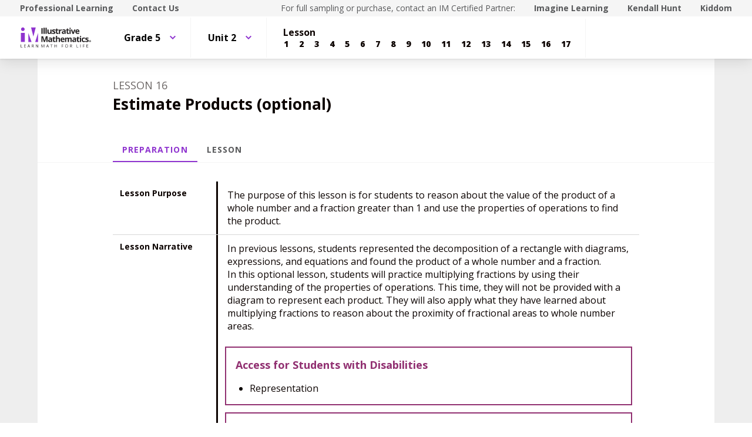

--- FILE ---
content_type: text/html; charset=utf-8
request_url: https://curriculum.illustrativemathematics.org/k5/teachers/grade-5/unit-2/lesson-16/preparation.html
body_size: 35502
content:
<!DOCTYPE html>
<html lang="en">
<head>
<meta http-equiv="Content-Type" content="text/html; charset=UTF-8">
<script>
//<![CDATA[
window.gon={};
//]]>
</script><title>Illustrative Mathematics Grade 5, Unit 2.16 Preparation - Teachers | IM Demo</title>
<script async="" src="https://www.googletagmanager.com/gtag/js?id=UA-34904976-3"></script><script>window.dataLayer = window.dataLayer || [];
function gtag() { dataLayer.push(arguments); }
gtag('js', new Date());
if ((typeof gon == 'object') && (typeof gon.user_id == 'string')) {
  gtag('set', {'user_id': gon.user_id});
}
gtag('config', 'UA-34904976-3');</script><meta charset="utf-8">
<meta content="width=device-width, initial-scale=1" name="viewport">
<meta content="Illustrative Mathematics Certified Curriculum" name="application-name">
<meta content="Illustrative Mathematics Certified Curriculum" name="apple-mobile-web-app-title">
<meta content="#ffffff" name="msapplication-TileColor">
<meta content="#ffffff" name="theme-color">
<meta content="OAnPuO5oqfWZSFNEDzjWLWgoG6r_TPa3Xmr8JNRdz-M" name="google-site-verification">
<link rel="apple-touch-icon" sizes="180x180" src="/assets/favicon/apple-touch-icon-ce5bd931faa7a8f7fd3f49ed2db7de3d299df9bc53f19b35629fb745094c8784.png">
<link rel="icon" sizes="32x32" src="/assets/favicon/favicon-32x32-6e8906f9609e6a05c7aff45dcd2a4db7eb10e0e9914702b6c8fabd03b9600c5e.png" type="image/png">
<link rel="icon" sizes="16x16" src="/assets/favicon/favicon-16x16-61435d4732f08c341b4cdaa13fc5b860b4351b3a0d8deca5a8f01b67bfa6917f.png" type="image/png">
<link rel="manifest" src="/assets/favicon/site-857de3781631b38a49c8b3f8cef8d0543023d1301a2ce259d59ef3992b1effe9.webmanifest">
<link color="#8f34cf" rel="mask-icon" src="/assets/favicon/safari-pinned-tab-540e4b8e365762962b5e5034eaf94b30eb9aa4a74bc1cc122fa42483713d413c.svg">
<link rel="shortcut icon" src="/assets/favicon/favicon-0961f12ed1be6b9bf6446818f929995a68275a7ab39957a657827ea9d5354a87.ico">
<link href="https://fonts.googleapis.com/css?family=Open+Sans:300,400,500,700,800" rel="stylesheet" type="text/css">
<link href="https://use.typekit.net/vos7djs.css" rel="stylesheet">
<link href="https://cdn.jsdelivr.net/npm/@yaireo/tagify/dist/tagify.css" rel="stylesheet" type="text/css">
<script crossorigin="anonymous" integrity="sha256-w8CvhFs7iHNVUtnSP0YKEg00p9Ih13rlL9zGqvLdePA=" src="https://code.jquery.com/jquery-3.6.1.slim.min.js"></script><link rel="stylesheet" media="screen" href="/assets/styles-demo-im-15d01b1b74b67c720d9a8ff4336c86008494225ad08831b456f1c79b208af510.css">
<link rel="stylesheet" media="screen" href="/assets/styles-demo-im-extra-4dd825f1ba3f9441ec995754f8f5f281881b2685a1296ab572ad53d60eb9089b.css">
<link rel="stylesheet" media="screen" href="/assets/embedding-demo-im-50d57c280d98ae75938ecbce7d7412e638e8f7128f4dd91e950ae56f72b5ed88.css">
<link rel="stylesheet" media="screen" href="/assets/ad_hoc-046ddb403554e00aef683c3770177ad0fd279913787911014cbf8ec360fc3391.css">
<link rel="stylesheet" media="screen" href="/assets/problems-demo-im-87358288c547691a8270cd3e3a010b16b6b3925c1abe4624f15566ceea3527e3.css">
<meta name="csrf-param" content="authenticity_token">
<meta name="csrf-token" content="GQ3ajzZYVbnwgbenQtkdup8VXAM6KLwid2lZFdFOoGFYqOxzOhDv6Lw9meK9QbtrzDhn/efyOl6YZUqgwsSSWQ==">
<link rel="stylesheet" media="all" href="/assets/application-440bc5eeb8e29d5513aa98ed63874f99e50d3e506afc290af7f475e2371af56d.css">
</head>
<body class="im im-theme" data-punchbox-action="preparation" data-punchbox-controller="primary/teachers/lessons">
<a href="#main_content" style="position:fixed; top:-200px;">Skip to main content</a><div class="im im--sticky-footer" id="root">
<nav class="im-c-marketing-nav" role="navigation"><div class="im-c-marketing-nav__container im-c-marketing-nav__container--split">
<div class="im-c-marketing-nav__side">
<a class="im-c-marketing-nav__link" href="https://www.illustrativemathematics.org/professional-learning" rel="noreferrer noopener">Professional Learning</a><a class="im-c-marketing-nav__link" href="https://www.illustrativemathematics.org/contact-us" rel="noreferrer noopener">Contact Us</a>
</div>
<div class="im-c-marketing-nav__side">
<span class="im-c-marketing-nav__text">For full sampling or purchase, contact an IM Certified Partner:</span><a class="im-c-marketing-nav__link" href="https://www.imaginelearning.com/en/us/products/math/illustrative-mathematics">Imagine Learning</a><a class="im-c-marketing-nav__link" href="https://im.kendallhunt.com/">Kendall Hunt</a><a class="im-c-marketing-nav__link" href="https://www.kiddom.co/digital-curriculum/kiddom-im">Kiddom</a>
</div>
</div></nav><header class="im-c-header"><div class="im-c-header__container">
<a class="im-c-header__logo" href="/"><?xml version="1.0" encoding="UT-8"?>
<!-- EDC: I hacked the heck out of this to get it to work -->
<!-- Generator: Adobe Illustrator 24.3.0, SVG Export Plug-In . SVG Version: 6.00 Build 0)  -->
<svg class="im-c-logo im-c-logo--full im-c-logo--block im-c-logo--full" version="1.1" id="Layer_1" xmlns="http://www.w3.org/2000/svg" xmlns:xlink="http://www.w3.org/1999/xlink" x="0px" y="0px" viewbox="0 0 363.52 107.63" style="enable-background:new 0 0 363.52 107.63;" xml:space="preserve">
<style type="text/css">
	.st0{clip-path:url(#SVGID_2_);fill:#010101;}
	.st1{clip-path:url(#SVGID_2_);fill:#8F34CF;}
	.st2{clip-path:url(#SVGID_2_);fill:#231F20;}
</style>
<g>
	<defs>
		<rect id="SVGID_1_" width="363.52" height="107.63"></rect>
	</defs>
	<clippath id="SVGID_2_">
		<use xlink:href="#SVGID_1_" style="overflow:visible;"></use>
	</clippath>
	<path class="st0" d="M359.83,72.01c0,2.56-2.04,4.57-4.69,4.57c-2.63,0-4.72-2.01-4.72-4.57c0-2.51,2.09-4.52,4.72-4.52
		C357.79,67.5,359.83,69.51,359.83,72.01 M351.58,72.01c0,2.01,1.51,3.61,3.58,3.61c2.01,0,3.49-1.6,3.49-3.58
		c0-2.01-1.48-3.63-3.52-3.63C353.09,68.4,351.58,70.03,351.58,72.01 M354.41,74.38h-1.06v-4.52c0.42-0.08,1.01-0.14,1.76-0.14
		c0.87,0,1.26,0.14,1.59,0.33c0.25,0.19,0.45,0.55,0.45,0.99c0,0.5-0.39,0.88-0.95,1.05v0.06c0.45,0.17,0.7,0.5,0.84,1.1
		c0.14,0.69,0.22,0.96,0.33,1.13h-1.15c-0.14-0.17-0.22-0.58-0.36-1.1c-0.08-0.49-0.36-0.71-0.95-0.71h-0.5V74.38z M354.43,71.82
		h0.5c0.59,0,1.06-0.19,1.06-0.66c0-0.41-0.31-0.69-0.98-0.69c-0.28,0-0.48,0.03-0.59,0.06V71.82z"></path>
	<polygon class="st1" points="42.75,31.26 42.75,75.92 58.73,75.92 	"></polygon>
	<polygon class="st1" points="91.32,31.26 77.22,75.92 91.32,75.92 	"></polygon>
	<polygon class="st1" points="56.16,2.43 68.04,48.53 79.83,2.43 	"></polygon>
	<rect x="4.61" y="29.83" class="st1" width="19.93" height="46.09"></rect>
	<path class="st1" d="M5.41,11.17C5.41,6.1,9.52,2,14.58,2c5.06,0,9.17,4.11,9.17,9.17c0,5.06-4.11,9.17-9.17,9.17
		C9.52,20.34,5.41,16.23,5.41,11.17"></path>
	<rect x="108.73" y="5.47" class="st2" width="6.22" height="29.31"></rect>
	<rect x="119.38" y="3.58" class="st2" width="6.11" height="31.19"></rect>
	<rect x="129.45" y="3.58" class="st2" width="6.11" height="31.19"></rect>
	<path class="st2" d="M155.39,34.77l-0.82-2.87h-0.32c-0.65,1.04-1.58,1.85-2.79,2.42c-1.2,0.57-2.57,0.85-4.11,0.85
		c-2.63,0-4.62-0.7-5.96-2.11c-1.34-1.41-2-3.44-2-6.08V12.36h6.11v13.09c0,1.62,0.29,2.83,0.86,3.64c0.57,0.81,1.49,1.21,2.75,1.21
		c1.71,0,2.95-0.57,3.71-1.72c0.76-1.14,1.14-3.04,1.14-5.68V12.36h6.11v22.41H155.39z"></path>
	<path class="st2" d="M179.67,28.12c0,2.3-0.8,4.05-2.4,5.25c-1.6,1.2-3.99,1.81-7.17,1.81c-1.63,0-3.02-0.11-4.17-0.33
		c-1.15-0.22-2.23-0.54-3.23-0.97v-5.05c1.14,0.54,2.42,0.98,3.84,1.34c1.42,0.36,2.68,0.54,3.76,0.54c2.22,0,3.33-0.64,3.33-1.92
		c0-0.48-0.15-0.87-0.44-1.17c-0.29-0.3-0.8-0.64-1.52-1.02c-0.72-0.38-1.68-0.82-2.89-1.33c-1.72-0.72-2.99-1.39-3.8-2
		c-0.81-0.62-1.4-1.32-1.76-2.12c-0.37-0.79-0.55-1.77-0.55-2.94c0-1.99,0.77-3.53,2.31-4.62c1.54-1.09,3.73-1.63,6.57-1.63
		c2.7,0,5.33,0.59,7.88,1.76l-1.84,4.41c-1.12-0.48-2.17-0.88-3.15-1.18c-0.98-0.31-1.97-0.46-2.99-0.46c-1.8,0-2.71,0.49-2.71,1.46
		c0,0.55,0.29,1.02,0.87,1.42c0.58,0.4,1.85,0.99,3.82,1.78c1.75,0.71,3.03,1.37,3.85,1.98c0.82,0.61,1.42,1.32,1.8,2.12
		C179.48,26.05,179.67,27.01,179.67,28.12"></path>
	<path class="st2" d="M191.42,30.3c1.07,0,2.35-0.23,3.85-0.7v4.55c-1.52,0.68-3.4,1.02-5.61,1.02c-2.45,0-4.23-0.62-5.34-1.85
		s-1.67-3.09-1.67-5.56V16.95h-2.93v-2.59l3.37-2.04l1.76-4.73h3.91v4.77h6.27v4.59h-6.27v10.81c0,0.87,0.24,1.51,0.73,1.92
		C189.98,30.1,190.62,30.3,191.42,30.3"></path>
	<path class="st2" d="M209.85,11.94c0.83,0,1.52,0.06,2.06,0.18l-0.46,5.73c-0.49-0.13-1.1-0.2-1.8-0.2c-1.95,0-3.47,0.5-4.56,1.5
		c-1.09,1-1.64,2.41-1.64,4.21v11.41h-6.11V12.36h4.63l0.9,3.77h0.3c0.7-1.26,1.63-2.27,2.82-3.04
		C207.17,12.33,208.46,11.94,209.85,11.94"></path>
	<path class="st2" d="M227.75,34.77l-1.18-3.05h-0.16c-1.03,1.3-2.09,2.2-3.18,2.7s-2.51,0.75-4.26,0.75
		c-2.15,0-3.85-0.61-5.08-1.84c-1.24-1.23-1.85-2.98-1.85-5.25c0-2.38,0.83-4.13,2.5-5.26c1.66-1.13,4.17-1.75,7.53-1.87l3.89-0.12
		v-0.98c0-2.27-1.16-3.41-3.49-3.41c-1.79,0-3.9,0.54-6.32,1.62l-2.02-4.13c2.58-1.35,5.44-2.03,8.58-2.03
		c3.01,0,5.31,0.65,6.92,1.97c1.6,1.31,2.41,3.3,2.41,5.97v14.93H227.75z M225.95,24.39l-2.37,0.08c-1.78,0.05-3.1,0.38-3.97,0.96
		c-0.87,0.59-1.3,1.48-1.3,2.69c0,1.72,0.99,2.59,2.97,2.59c1.42,0,2.55-0.41,3.4-1.22c0.85-0.82,1.27-1.9,1.27-3.25V24.39z"></path>
	<path class="st2" d="M245.3,30.3c1.07,0,2.35-0.23,3.85-0.7v4.55c-1.52,0.68-3.39,1.02-5.61,1.02c-2.45,0-4.23-0.62-5.34-1.85
		c-1.12-1.24-1.67-3.09-1.67-5.56V16.95h-2.93v-2.59l3.37-2.04l1.76-4.73h3.91v4.77h6.27v4.59h-6.27v10.81
		c0,0.87,0.24,1.51,0.73,1.92C243.85,30.1,244.5,30.3,245.3,30.3"></path>
	<path class="st2" d="M250.95,6.57c0-1.99,1.11-2.99,3.33-2.99c2.22,0,3.33,1,3.33,2.99c0,0.95-0.28,1.69-0.83,2.22
		c-0.55,0.53-1.39,0.79-2.5,0.79C252.06,9.58,250.95,8.57,250.95,6.57 M257.33,34.77h-6.11V12.36h6.11V34.77z"></path>
	<path class="st2" d="M266.61,34.77l-8.54-22.41h6.39l4.33,12.77c0.48,1.62,0.78,3.15,0.9,4.59h0.12c0.07-1.28,0.37-2.81,0.9-4.59
		l4.31-12.77h6.39l-8.54,22.41H266.61z"></path>
	<path class="st2" d="M292.32,35.18c-3.61,0-6.43-1-8.46-2.99c-2.03-1.99-3.05-4.81-3.05-8.46c0-3.75,0.94-6.66,2.82-8.71
		c1.88-2.05,4.47-3.08,7.79-3.08c3.17,0,5.64,0.9,7.4,2.71c1.76,1.8,2.65,4.3,2.65,7.48v2.97H287c0.07,1.74,0.58,3.09,1.54,4.07
		c0.96,0.97,2.31,1.46,4.05,1.46c1.35,0,2.63-0.14,3.83-0.42c1.2-0.28,2.46-0.73,3.77-1.34v4.73c-1.07,0.54-2.21,0.93-3.43,1.19
		C295.55,35.05,294.07,35.18,292.32,35.18 M291.46,16.29c-1.3,0-2.31,0.41-3.05,1.23c-0.73,0.82-1.15,1.99-1.26,3.5h8.58
		c-0.03-1.51-0.42-2.68-1.18-3.5C293.78,16.7,292.75,16.29,291.46,16.29"></path>
	<path class="st2" d="M121.14,76.28l-7.06-22.99h-0.18c0.25,4.68,0.38,7.8,0.38,9.36v13.63h-5.55V46.97h8.46l6.94,22.41h0.12
		l7.36-22.41h8.46v29.31h-5.79V62.41c0-0.65,0.01-1.41,0.03-2.26c0.02-0.85,0.11-3.13,0.27-6.82h-0.18l-7.56,22.95H121.14z"></path>
	<path class="st2" d="M158.74,76.28l-1.18-3.05h-0.16c-1.03,1.3-2.09,2.2-3.18,2.7c-1.09,0.5-2.51,0.75-4.26,0.75
		c-2.15,0-3.85-0.62-5.08-1.85c-1.24-1.23-1.85-2.98-1.85-5.25c0-2.38,0.83-4.13,2.5-5.26c1.66-1.13,4.17-1.75,7.53-1.87l3.89-0.12
		v-0.98c0-2.27-1.16-3.41-3.49-3.41c-1.79,0-3.9,0.54-6.32,1.62l-2.02-4.13c2.58-1.35,5.44-2.02,8.58-2.02
		c3.01,0,5.31,0.65,6.92,1.97c1.6,1.31,2.41,3.3,2.41,5.97v14.93H158.74z M156.93,65.9l-2.37,0.08c-1.78,0.05-3.1,0.37-3.97,0.96
		c-0.87,0.59-1.3,1.48-1.3,2.69c0,1.72,0.99,2.59,2.97,2.59c1.42,0,2.55-0.41,3.4-1.22c0.85-0.82,1.27-1.9,1.27-3.25V65.9z"></path>
	<path class="st2" d="M176.28,71.81c1.07,0,2.35-0.23,3.85-0.7v4.55c-1.52,0.68-3.4,1.02-5.61,1.02c-2.45,0-4.23-0.62-5.34-1.86
		c-1.12-1.24-1.67-3.09-1.67-5.56V58.46h-2.93v-2.59l3.37-2.04l1.76-4.73h3.91v4.77h6.27v4.59h-6.27v10.81
		c0,0.87,0.24,1.51,0.73,1.92C174.83,71.6,175.48,71.81,176.28,71.81"></path>
	<path class="st2" d="M202.89,76.28h-6.12V63.19c0-3.23-1.2-4.85-3.61-4.85c-1.71,0-2.95,0.58-3.71,1.74
		c-0.76,1.16-1.14,3.05-1.14,5.65v10.54h-6.11V45.09h6.11v6.35c0,0.49-0.05,1.66-0.14,3.49l-0.14,1.81h0.32
		c1.36-2.19,3.53-3.29,6.5-3.29c2.63,0,4.63,0.71,5.99,2.12c1.36,1.42,2.05,3.45,2.05,6.09V76.28z"></path>
	<path class="st2" d="M216.86,76.68c-3.61,0-6.43-1-8.46-2.99c-2.03-1.99-3.05-4.81-3.05-8.46c0-3.76,0.94-6.66,2.82-8.71
		c1.88-2.05,4.47-3.08,7.79-3.08c3.17,0,5.63,0.9,7.4,2.71c1.76,1.8,2.65,4.3,2.65,7.48v2.97h-14.45c0.07,1.74,0.58,3.09,1.54,4.07
		c0.96,0.97,2.31,1.46,4.05,1.46c1.35,0,2.63-0.14,3.83-0.42c1.2-0.28,2.46-0.73,3.77-1.34v4.73c-1.07,0.53-2.21,0.93-3.43,1.19
		C220.1,76.55,218.61,76.68,216.86,76.68 M216,57.8c-1.3,0-2.31,0.41-3.05,1.23s-1.16,1.99-1.26,3.5h8.58
		c-0.03-1.51-0.42-2.68-1.18-3.5C218.32,58.21,217.3,57.8,216,57.8"></path>
	<path class="st2" d="M248.58,76.28h-6.12V63.19c0-1.62-0.27-2.83-0.81-3.64c-0.54-0.81-1.39-1.21-2.56-1.21
		c-1.57,0-2.7,0.57-3.41,1.72c-0.71,1.15-1.06,3.04-1.06,5.67v10.54h-6.11V53.87h4.67l0.82,2.87h0.34c0.6-1.03,1.47-1.83,2.6-2.42
		c1.14-0.58,2.44-0.87,3.91-0.87c3.35,0,5.63,1.1,6.81,3.29h0.54c0.6-1.04,1.49-1.85,2.66-2.43c1.17-0.57,2.49-0.86,3.96-0.86
		c2.54,0,4.46,0.65,5.76,1.95c1.3,1.3,1.95,3.39,1.95,6.26v14.61h-6.13V63.19c0-1.62-0.27-2.83-0.81-3.64
		c-0.54-0.81-1.39-1.21-2.55-1.21c-1.5,0-2.62,0.53-3.36,1.6c-0.74,1.07-1.11,2.77-1.11,5.09V76.28z"></path>
	<path class="st2" d="M280.6,76.28l-1.18-3.05h-0.16c-1.03,1.3-2.09,2.2-3.18,2.7c-1.09,0.5-2.51,0.75-4.26,0.75
		c-2.15,0-3.85-0.62-5.08-1.85c-1.24-1.23-1.85-2.98-1.85-5.25c0-2.38,0.83-4.13,2.5-5.26c1.66-1.13,4.17-1.75,7.53-1.87l3.89-0.12
		v-0.98c0-2.27-1.16-3.41-3.49-3.41c-1.79,0-3.9,0.54-6.32,1.62l-2.02-4.13c2.58-1.35,5.44-2.02,8.58-2.02
		c3.01,0,5.31,0.65,6.92,1.97c1.6,1.31,2.4,3.3,2.4,5.97v14.93H280.6z M278.79,65.9l-2.37,0.08c-1.78,0.05-3.1,0.37-3.97,0.96
		c-0.87,0.59-1.3,1.48-1.3,2.69c0,1.72,0.99,2.59,2.97,2.59c1.42,0,2.55-0.41,3.4-1.22c0.85-0.82,1.27-1.9,1.27-3.25V65.9z"></path>
	<path class="st2" d="M298.14,71.81c1.07,0,2.35-0.23,3.85-0.7v4.55c-1.52,0.68-3.39,1.02-5.61,1.02c-2.45,0-4.23-0.62-5.34-1.86
		c-1.12-1.24-1.67-3.09-1.67-5.56V58.46h-2.93v-2.59l3.37-2.04l1.77-4.73h3.91v4.77h6.27v4.59h-6.27v10.81
		c0,0.87,0.24,1.51,0.73,1.92C296.69,71.6,297.34,71.81,298.14,71.81"></path>
	<path class="st2" d="M303.8,48.07c0-1.99,1.11-2.99,3.33-2.99c2.22,0,3.33,1,3.33,2.99c0,0.95-0.28,1.69-0.83,2.22
		c-0.55,0.53-1.39,0.79-2.5,0.79C304.9,51.08,303.8,50.08,303.8,48.07 M310.17,76.28h-6.11V53.87h6.11V76.28z"></path>
	<path class="st2" d="M323.22,76.68c-6.98,0-10.46-3.83-10.46-11.49c0-3.81,0.95-6.72,2.85-8.73c1.9-2.01,4.62-3.02,8.16-3.02
		c2.59,0,4.92,0.51,6.98,1.52l-1.8,4.73c-0.96-0.39-1.86-0.71-2.69-0.95c-0.83-0.25-1.66-0.37-2.49-0.37
		c-3.18,0-4.77,2.26-4.77,6.78c0,4.38,1.59,6.58,4.77,6.58c1.18,0,2.27-0.16,3.27-0.47c1-0.31,2-0.81,3.01-1.47v5.23
		c-0.99,0.63-1.99,1.06-3,1.3C326.03,76.56,324.76,76.68,323.22,76.68"></path>
	<path class="st2" d="M348.41,69.62c0,2.3-0.8,4.05-2.4,5.25c-1.6,1.2-3.99,1.8-7.17,1.8c-1.63,0-3.02-0.11-4.17-0.33
		c-1.15-0.22-2.22-0.54-3.23-0.97v-5.05c1.14,0.53,2.42,0.98,3.84,1.34c1.42,0.36,2.68,0.54,3.76,0.54c2.22,0,3.33-0.64,3.33-1.93
		c0-0.48-0.15-0.87-0.44-1.17c-0.3-0.3-0.8-0.64-1.52-1.02c-0.72-0.38-1.69-0.82-2.89-1.33c-1.72-0.72-2.99-1.39-3.8-2.01
		c-0.81-0.61-1.4-1.32-1.76-2.11c-0.37-0.79-0.55-1.77-0.55-2.94c0-1.99,0.77-3.53,2.31-4.62c1.54-1.09,3.73-1.63,6.57-1.63
		c2.7,0,5.33,0.59,7.88,1.76l-1.85,4.41c-1.12-0.48-2.17-0.88-3.15-1.18c-0.98-0.31-1.97-0.46-2.99-0.46c-1.8,0-2.71,0.49-2.71,1.46
		c0,0.55,0.29,1.02,0.87,1.42c0.58,0.4,1.86,1,3.82,1.78c1.75,0.71,3.03,1.37,3.85,1.99c0.82,0.61,1.42,1.32,1.8,2.12
		C348.21,67.56,348.41,68.51,348.41,69.62"></path>
	<polygon class="st2" points="4.01,103.92 4.01,88.59 5.79,88.59 5.79,102.31 12.56,102.31 12.56,103.92 	"></polygon>
	<polygon class="st2" points="29.84,103.92 21.3,103.92 21.3,88.59 29.84,88.59 29.84,90.18 23.08,90.18 23.08,95.11 29.44,95.11
		29.44,96.69 23.08,96.69 23.08,102.33 29.84,102.33 	"></polygon>
	<path class="st2" d="M49.53,103.92l-1.91-4.88h-6.14l-1.89,4.88h-1.8l6.06-15.39h1.5l6.03,15.39H49.53z M47.07,97.44l-1.78-4.75
		c-0.23-0.6-0.47-1.34-0.71-2.21c-0.15,0.67-0.37,1.41-0.66,2.21l-1.8,4.75H47.07z"></path>
	<path class="st2" d="M61.92,97.55v6.37h-1.78V88.59h4.2c1.88,0,3.27,0.36,4.17,1.08c0.9,0.72,1.35,1.8,1.35,3.25
		c0,2.03-1.03,3.4-3.08,4.11l4.16,6.89h-2.11l-3.71-6.37H61.92z M61.92,96.02h2.44c1.26,0,2.18-0.25,2.77-0.75
		c0.59-0.5,0.88-1.25,0.88-2.25c0-1.01-0.3-1.74-0.9-2.19c-0.6-0.45-1.56-0.67-2.88-0.67h-2.32V96.02z"></path>
	<path class="st2" d="M92.04,103.92h-2.03l-8.38-12.86h-0.08c0.11,1.51,0.17,2.89,0.17,4.15v8.71h-1.65V88.59h2.01l8.35,12.81h0.08
		c-0.01-0.19-0.04-0.79-0.09-1.82c-0.05-1.02-0.07-1.76-0.05-2.2v-8.8h1.67V103.92z"></path>
	<path class="st2" d="M115.27,103.92l-5.2-13.59h-0.08c0.1,1.08,0.15,2.35,0.15,3.84v9.75h-1.65V88.59h2.68l4.85,12.64h0.08
		l4.9-12.64h2.66v15.33h-1.78v-9.88c0-1.13,0.05-2.36,0.15-3.69h-0.08l-5.24,13.57H115.27z"></path>
	<path class="st2" d="M144.86,103.92l-1.91-4.88h-6.14l-1.89,4.88h-1.8l6.06-15.39h1.5l6.03,15.39H144.86z M142.39,97.44l-1.78-4.75
		c-0.23-0.6-0.47-1.34-0.71-2.21c-0.15,0.67-0.37,1.41-0.66,2.21l-1.8,4.75H142.39z"></path>
	<polygon class="st2" points="160.87,103.92 159.09,103.92 159.09,90.18 154.23,90.18 154.23,88.59 165.72,88.59 165.72,90.18
		160.87,90.18 	"></polygon>
	<polygon class="st2" points="187.01,103.92 185.23,103.92 185.23,96.71 177.15,96.71 177.15,103.92 175.37,103.92 175.37,88.59
		177.15,88.59 177.15,95.11 185.23,95.11 185.23,88.59 187.01,88.59 	"></polygon>
	<polygon class="st2" points="213.26,103.92 211.48,103.92 211.48,88.59 220.02,88.59 220.02,90.18 213.26,90.18 213.26,95.78
		219.61,95.78 219.61,97.37 213.26,97.37 	"></polygon>
	<path class="st2" d="M243.21,96.24c0,2.45-0.62,4.38-1.86,5.79c-1.24,1.4-2.97,2.11-5.17,2.11c-2.26,0-4-0.69-5.23-2.07
		c-1.23-1.38-1.84-3.33-1.84-5.85c0-2.5,0.62-4.43,1.85-5.8c1.23-1.37,2.98-2.06,5.24-2.06c2.2,0,3.92,0.7,5.16,2.1
		C242.59,91.85,243.21,93.78,243.21,96.24 M230.99,96.24c0,2.08,0.44,3.65,1.33,4.72c0.88,1.07,2.17,1.61,3.85,1.61
		c1.7,0,2.98-0.54,3.85-1.6c0.87-1.07,1.3-2.65,1.3-4.73c0-2.06-0.43-3.62-1.29-4.69c-0.86-1.07-2.14-1.6-3.83-1.6
		c-1.7,0-2.99,0.54-3.87,1.61C231.44,92.63,230.99,94.19,230.99,96.24"></path>
	<path class="st2" d="M255.75,97.55v6.37h-1.78V88.59h4.2c1.88,0,3.27,0.36,4.17,1.08c0.9,0.72,1.35,1.8,1.35,3.25
		c0,2.03-1.03,3.4-3.08,4.11l4.16,6.89h-2.11l-3.71-6.37H255.75z M255.75,96.02h2.44c1.26,0,2.18-0.25,2.77-0.75
		c0.59-0.5,0.88-1.25,0.88-2.25c0-1.01-0.3-1.74-0.9-2.19c-0.6-0.45-1.56-0.67-2.88-0.67h-2.32V96.02z"></path>
	<polygon class="st2" points="287.51,103.92 287.51,88.59 289.29,88.59 289.29,102.31 296.05,102.31 296.05,103.92 	"></polygon>
	<rect x="305.99" y="88.59" class="st2" width="1.78" height="15.33"></rect>
	<polygon class="st2" points="321.11,103.92 319.32,103.92 319.32,88.59 327.87,88.59 327.87,90.18 321.11,90.18 321.11,95.78
		327.46,95.78 327.46,97.37 321.11,97.37 	"></polygon>
	<polygon class="st2" points="346.29,103.92 337.75,103.92 337.75,88.59 346.29,88.59 346.29,90.18 339.53,90.18 339.53,95.11
		345.88,95.11 345.88,96.69 339.53,96.69 339.53,102.33 346.29,102.33 	"></polygon>
</g>
</svg>
</a><div class="im-c-header__actions"></div>
<div class="im-c-header__content"><nav class="im-c-nav" role="navigation"><div class="im-c-nav__item"><div class="im-c-dropdown">
<button aria-expanded="false" aria-haspopup="true" class="im-c-dropdown__button im-c-button im-c-button--icon im-c-button--tab" data-toggle="dropdown"><span>Grade 5</span><svg aria-hidden="true" class="im-c-icon im-c-icon--chevron-down" height="10" viewbox="0 0 1200 1200" width="10"><path d="M600.006 989.352l178.709-178.709L1200 389.357l-178.732-178.709L600.006 631.91 178.721 210.648 0 389.369l421.262 421.262 178.721 178.721h.023z"></path></svg></button><div aria-labelledby="dropdownMenuButton" class="im-c-dropdown__menu im-c-dropdown__menu--absolute"><nav class="im-c-dropdown__list"><a class="im-c-dropdown__item im-c-dropdown__item--heading" href="/k5/curriculum.html"><span>K-5</span></a><a class="im-c-dropdown__item" href="/k5/teachers/kindergarten/units.html"><span>Kindergarten</span></a><a class="im-c-dropdown__item" href="/k5/teachers/grade-1/units.html"><span>Grade 1</span></a><a class="im-c-dropdown__item" href="/k5/teachers/grade-2/units.html"><span>Grade 2</span></a><a class="im-c-dropdown__item" href="/k5/teachers/grade-3/units.html"><span>Grade 3</span></a><a class="im-c-dropdown__item" href="/k5/teachers/grade-4/units.html"><span>Grade 4</span></a><a class="im-c-dropdown__item" href="/k5/teachers/grade-5/units.html"><span>Grade 5</span></a></nav></div>
</div></div>
<div class="im-c-nav__item"><div class="im-c-dropdown">
<button aria-expanded="false" aria-haspopup="true" class="im-c-dropdown__button im-c-button im-c-button--icon im-c-button--tab" data-toggle="dropdown"><span>Unit 2</span><svg aria-hidden="true" class="im-c-icon im-c-icon--chevron-down" height="10" viewbox="0 0 1200 1200" width="10"><path d="M600.006 989.352l178.709-178.709L1200 389.357l-178.732-178.709L600.006 631.91 178.721 210.648 0 389.369l421.262 421.262 178.721 178.721h.023z"></path></svg></button><div aria-labelledby="dropdownMenuButton" class="im-c-dropdown__menu im-c-dropdown__menu--absolute"><nav class="im-c-dropdown__list"><a class="im-c-dropdown__item im-c-dropdown__item--heading" href="/k5/teachers/grade-5/units.html"><span>Grade 5</span></a><a class="im-c-dropdown__item" href="/k5/teachers/grade-5/unit-1/lessons.html"><span>Unit 1</span></a><a class="im-c-dropdown__item" href="/k5/teachers/grade-5/unit-2/lessons.html"><span>Unit 2</span></a><a class="im-c-dropdown__item" href="/k5/teachers/grade-5/unit-3/lessons.html"><span>Unit 3</span></a><a class="im-c-dropdown__item" href="/k5/teachers/grade-5/unit-4/lessons.html"><span>Unit 4</span></a><a class="im-c-dropdown__item" href="/k5/teachers/grade-5/unit-5/lessons.html"><span>Unit 5</span></a><a class="im-c-dropdown__item" href="/k5/teachers/grade-5/unit-6/lessons.html"><span>Unit 6</span></a><a class="im-c-dropdown__item" href="/k5/teachers/grade-5/unit-7/lessons.html"><span>Unit 7</span></a><a class="im-c-dropdown__item" href="/k5/teachers/grade-5/unit-8/lessons.html"><span>Unit 8</span></a></nav></div>
</div></div>
<div class="im-c-nav__item"><div class="im-c-pagination">
<h3 class="im-c-pagination__heading">Lesson</h3>
<nav class="im-c-pagination__nav" role="navigation"><a aria-label="Lesson 1" class="im-c-pagination__nav-item" href="/k5/teachers/grade-5/unit-2/lesson-1/lesson.html"><b>1</b></a><a aria-label="Lesson 2" class="im-c-pagination__nav-item" href="/k5/teachers/grade-5/unit-2/lesson-2/lesson.html"><b>2</b></a><a aria-label="Lesson 3" class="im-c-pagination__nav-item" href="/k5/teachers/grade-5/unit-2/lesson-3/lesson.html"><b>3</b></a><a aria-label="Lesson 4" class="im-c-pagination__nav-item" href="/k5/teachers/grade-5/unit-2/lesson-4/lesson.html"><b>4</b></a><a aria-label="Lesson 5" class="im-c-pagination__nav-item" href="/k5/teachers/grade-5/unit-2/lesson-5/lesson.html"><b>5</b></a><a aria-label="Lesson 6" class="im-c-pagination__nav-item" href="/k5/teachers/grade-5/unit-2/lesson-6/lesson.html"><b>6</b></a><a aria-label="Lesson 7" class="im-c-pagination__nav-item" href="/k5/teachers/grade-5/unit-2/lesson-7/lesson.html"><b>7</b></a><a aria-label="Lesson 8" class="im-c-pagination__nav-item" href="/k5/teachers/grade-5/unit-2/lesson-8/lesson.html"><b>8</b></a><a aria-label="Lesson 9" class="im-c-pagination__nav-item" href="/k5/teachers/grade-5/unit-2/lesson-9/lesson.html"><b>9</b></a><a aria-label="Lesson 10" class="im-c-pagination__nav-item" href="/k5/teachers/grade-5/unit-2/lesson-10/lesson.html"><b>10</b></a><a aria-label="Lesson 11" class="im-c-pagination__nav-item" href="/k5/teachers/grade-5/unit-2/lesson-11/lesson.html"><b>11</b></a><a aria-label="Lesson 12" class="im-c-pagination__nav-item" href="/k5/teachers/grade-5/unit-2/lesson-12/lesson.html"><b>12</b></a><a aria-label="Lesson 13" class="im-c-pagination__nav-item" href="/k5/teachers/grade-5/unit-2/lesson-13/lesson.html"><b>13</b></a><a aria-label="Lesson 14" class="im-c-pagination__nav-item" href="/k5/teachers/grade-5/unit-2/lesson-14/lesson.html"><b>14</b></a><a aria-label="Lesson 15" class="im-c-pagination__nav-item" href="/k5/teachers/grade-5/unit-2/lesson-15/lesson.html"><b>15</b></a><a aria-label="Lesson 16" class="im-c-pagination__nav-item" href="/k5/teachers/grade-5/unit-2/lesson-16/lesson.html"><b>16</b></a><a aria-label="Lesson 17" class="im-c-pagination__nav-item" href="/k5/teachers/grade-5/unit-2/lesson-17/lesson.html"><b>17</b></a></nav>
</div></div></nav></div>
</div></header><div id="main_content"></div>
<main class="im-c-main im-theme--leaf" role="main"><div class="im-c-container im-c-container--bottom-padding">
<h1 class="im-c-heading im-c-heading--md im-c-heading--uppercase">Lesson 16</h1>
<p class="im-c-heading im-c-heading--xlb">Estimate Products  (optional)</p>
</div>
<div class="im-c-container im-c-container--bottom-border"><div class="im-c-subheader"><nav class="im-c-tabs"><a class="im-c-tab active" href="/k5/teachers/grade-5/unit-2/lesson-16/preparation.html">Preparation</a><a class="im-c-tab" href="/k5/teachers/grade-5/unit-2/lesson-16/lesson.html">Lesson</a></nav></div></div>
<div class="im-c-container im-c-container--padded">
<div class="im-c-row">
<div class="im-c-row__aside"><h3 class="im-c-heading--xsb">Lesson Purpose</h3></div>
<div class="im-c-row__body"><div class="im-c-content">
<p>The purpose of this lesson is for students to reason about the value of the product of a whole number and a fraction greater than 1 and use the properties of operations to find the product.</p>
</div></div>
</div>
<div class="im-c-row">
<div class="im-c-row__aside"><h3 class="im-c-heading--xsb">Lesson Narrative</h3></div>
<div class="im-c-row__body">
<div class="im-c-content">
<p>In previous lessons, students represented the decomposition of a rectangle with diagrams, expressions, and equations and found the product of a whole number and a fraction.<br>
In this optional lesson, students will practice multiplying fractions by using their understanding of the properties of operations. This time, they will not be provided with a diagram to represent each product. They will also apply what they have learned about multiplying fractions to reason about the proximity of fractional areas to whole number areas.</p>
</div>
<div class="im-c-flex im-c-flex--even">
<div class="c-annotation c-annotation--swd im-c-content"><ul><li>Representation</li></ul></div>
<div class="c-annotation c-annotation--ell im-c-content"><ul><li>MLR5</li></ul></div>
</div>
</div>
</div>
<div class="im-c-row">
<div class="im-c-row__aside">
<h3 class="im-c-heading--xsb">Learning Goals</h3>
<p class="im-c-heading--xs">Teacher Facing</p>
</div>
<div class="im-c-row__body"><ul class="im-c-list im-c-list--hero"><li class="im-c-list__item im-c-list__item--indented"><div class="im-c-content">Use estimation and the properties of operations to reason about the product of a whole number and a fraction greater than 1.</div></li></ul></div>
</div>
<div class="im-c-row im-theme--green">
<div class="im-c-row__aside"><h3 class="im-c-heading--smb im-c-heading--icon">
<svg aria-hidden="true" class="im-c-icon im-c-icon--eye" height="22" viewbox="0 0 1200 1200" width="22"><path d="M1104,600q-99.75-154.87-250-231.66Q894,436.59,894,516q0,121.41-86.3,207.7T600,810q-121.41,0-207.7-86.3T306,516q0-79.41,40-147.66Q195.75,445.13,96,600q87.29,134.54,218.86,214.27T600,894q153.57,0,285.14-79.73T1104,600ZM631.5,348A31.38,31.38,0,0,0,600,316.5q-82,0-140.77,58.73T400.5,516a31.5,31.5,0,1,0,63,0q0-56.43,40-96.47t96.47-40A31.38,31.38,0,0,0,631.5,348ZM1188,600q0,22.32-13.12,45.28Q1083,796.22,927.8,887.11T600,978q-172.59,0-327.8-91.22T25.12,645.28Q12,622.32,12,600t13.12-45.28Q117,404.43,272.2,313.22T600,222q172.59,0,327.8,91.22t247.08,241.5Q1188,577.68,1188,600Z"></path></svg> Student Facing</h3></div>
<div class="im-c-row__body"><div class="im-c-content">
<ul>
	<li>Let’s estimate products of a whole number and a fraction.
</li>
</ul>
</div></div>
</div>
<div class="im-c-row">
<div class="im-c-row__aside"><h3 class="im-c-heading--xsb">Required Preparation</h3></div>
<div class="im-c-row__body"></div>
</div>
<div class="im-c-row">
<div class="im-c-row__aside"><h3 class="im-c-heading--xsb">CCSS Standards</h3></div>
<div class="im-c-row__body">
<p class="im-c-hero__underline">Addressing</p>
<ul class="im-c-list im-c-list--hero">
<li class="im-c-list__item im-c-list__item--indented"><a href="/standards#standard_574">5.NF.B.4</a></li>
<li class="im-c-list__item im-c-list__item--indented"><a href="/standards#standard_703">5.NF.B.4.b</a></li>
</ul>
<p class="im-c-hero__underline">Building Towards</p>
<ul class="im-c-list im-c-list--hero"><li class="im-c-list__item im-c-list__item--indented"><a href="/standards#standard_574">5.NF.B.4</a></li></ul>
</div>
</div>
<div class="im-c-row">
<div class="im-c-row__aside"><h3 class="im-c-heading--xsb">Lesson Timeline</h3></div>
<div class="im-c-row__body im-c-row__table"><table class="im-c-table"><tbody>
<tr>
<td>Warm-up</td>
<td>10 min</td>
</tr>
<tr>
<td>Activity 1</td>
<td>20 min</td>
</tr>
<tr>
<td>Activity 2</td>
<td>15 min</td>
</tr>
<tr>
<td>Lesson Synthesis</td>
<td>10 min</td>
</tr>
<tr>
<td>Cool-down</td>
<td>5 min</td>
</tr>
</tbody></table></div>
</div>
<div class="im-c-row">
<div class="im-c-row__aside"><h3 class="im-c-heading--xsb">Teacher Reflection Questions</h3></div>
<div class="im-c-row__body"><div class="im-c-content">
<p>What evidence did you see in today’s lesson that your students are extending their understanding of multiplication?</p>
</div></div>
</div>
<div class="im-c-row">
<div class="im-c-row__aside"><h3 class="im-c-heading--xsb">Suggested Centers</h3></div>
<div class="im-c-row__body"><ul class="im-c-list im-c-list--ul">
<li class="im-c-list__item im-c-list__item--indented">Rectangle Rumble (3–5), Stage 4: Whole Number and Fraction Factors (Addressing)</li>
<li class="im-c-list__item im-c-list__item--indented">Can You Build It? (3–5), Stage 2: Multiple Rectangles (Supporting)</li>
</ul></div>
</div>
<div class="im-c-row">
<div class="im-c-row__aside"><h3 class="im-c-heading--xsb">Print Formatted Materials</h3></div>
<div class="im-c-row__body im-c-row__table"><p style="padding-top: 1rem;">For access, consult one of our <a href="http://www.illustrativemathematics.org/partners/">IM Certified Partners</a>.</p></div>
</div>
<div class="im-c-row">
<div class="im-c-row__aside"><h3 class="im-c-heading--xsb">Additional Resources</h3></div>
<div class="im-c-row__body im-c-row__table"><table class="im-c-table"><tbody>
<tr>
<td>Google Slides</td>
<td></td>
<td><p style="padding-top: 1rem;">For access, consult one of our <a href="http://www.illustrativemathematics.org/partners/">IM Certified Partners</a>.</p></td>
</tr>
<tr>
<td>PowerPoint Slides</td>
<td></td>
<td><p style="padding-top: 1rem;">For access, consult one of our <a href="http://www.illustrativemathematics.org/partners/">IM Certified Partners</a>.</p></td>
</tr>
</tbody></table></div>
</div>
</div></main><footer class="im-c-footer"><div class="im-c-footer__container">
<nav class="im-c-super-menu"><ul class="im-c-super-menu__column">
<li><a class="im-c-super-menu__link" href="https://www.illustrativemathematics.org/about-im">About IM</a></li>
<li><a class="im-c-super-menu__link" href="https://www.illustrativemathematics.org/news">In the News</a></li>
<li>
<a class="im-c-super-menu__link" href="https://www.illustrativemathematics.org/curriculum">Curriculum</a><ul>
<li><a class="im-c-super-menu__link im-c-super-menu__link--sub" href="/K5/curriculum.html">Grades K-5</a></li>
<li><a class="im-c-super-menu__link im-c-super-menu__link--sub" href="/MS/index.html">Grades 6-8</a></li>
<li><a class="im-c-super-menu__link im-c-super-menu__link--sub" href="/HS/index.html">Grades 9-12</a></li>
</ul>
</li>
<li><a class="im-c-super-menu__link" href="https://www.illustrativemathematics.org/professional-learning">Professional Learning</a></li>
<li><a class="im-c-super-menu__link" href="https://www.illustrativemathematics.org/content-standards">Standards and Tasks</a></li>
</ul>
<ul class="im-c-super-menu__column">
<li><a class="im-c-super-menu__link" href="https://www.illustrativemathematics.org/jobs">Jobs</a></li>
<li><a class="im-c-super-menu__link" href="https://www.illustrativemathematics.org/privacy-policy">Privacy Policy</a></li>
</ul>
<ul class="im-c-super-menu__column">
<li><a class="im-c-super-menu__link" href="https://www.facebook.com/pages/Illustrative-Mathematics/178063345634346">Facebook</a></li>
<li><a class="im-c-super-menu__link" href="https://twitter.com/IllustrateMath">Twitter</a></li>
<li><a class="im-c-super-menu__link" href="https://illustrativemathematics.blog">IM Blog</a></li>
</ul>
<ul class="im-c-super-menu__column">
<li><a class="im-c-super-menu__link" href="https://www.illustrativemathematics.org/contact">Contact Us</a></li>
<li><a class="im-c-super-menu__link" href="tel:1-855-741-6284"><svg aria-hidden="true" class="im-c-icon im-c-icon--phone" height="14" viewbox="0 0 1200 1200" width="14"><path d="M1183.326 997.842l-169.187 167.83c-24.974 25.612-58.077 34.289-90.316 34.328-142.571-4.271-277.333-74.304-387.981-146.215C354.22 921.655 187.574 757.82 82.984 559.832 42.87 476.809-4.198 370.878.299 278.209c.401-34.86 9.795-69.073 34.346-91.543L203.831 17.565c35.132-29.883 69.107-19.551 91.589 15.257l136.111 258.102c14.326 30.577 6.108 63.339-15.266 85.188l-62.332 62.3c-3.848 5.271-6.298 11.271-6.36 17.801 23.902 92.522 96.313 177.799 160.281 236.486 63.967 58.688 132.725 138.198 221.977 157.021 11.032 3.077 24.545 4.158 32.438-3.179l72.51-73.743c24.996-18.945 61.086-28.205 87.771-12.714h1.272l245.51 144.943c36.041 22.592 39.799 66.252 13.994 92.815z"></path></svg>855-741-6284</a></li>
</ul></nav><hr>
<div class="h-display-flex h-flex-center">
<img alt="IM (Illustrative Mathematics) Certified" class="im-c-logo--float-right curriculum-badge-fix" src="/assets/2021-06-04_im_certified_badge-20d99cee1337b3255c4cb95c4767cd5d10f4e0f0695b8f1547e96885c5650b6e.svg"><a class="im-c-link im-c-link--same-color h-px--sm" href="#"><b>What is IM Certified™?</b></a>
</div>
<p>© 2021 <a href="https://www.illustrativemathematics.org/">Illustrative Mathematics</a>®. Licensed under the <a href="https://creativecommons.org/licenses/by/4.0/">Creative Commons Attribution 4.0</a> license.</p>

<p>The Illustrative Mathematics name and logo are not subject to the Creative Commons license and may not be used without the prior and express written consent of Illustrative Mathematics.</p>

<p>These materials include public domain images or openly licensed images that are copyrighted by their respective owners. Openly licensed images remain under the terms of their respective licenses. See the image attribution section for more information.</p>
</div></footer>
</div>
<script src="https://www.desmos.com/api/v1.1/calculator.js?apiKey=18b53d7e43764b3ab139532a28108a45"></script><script src="/assets/desmos/support-fbf010ef0cf9e463c06df34385b5fe88c324d112e26b06d8cad24ebee8d3bd64.js"></script><script src="/GeoGebra/deployggb.js"></script><script src="/assets/geogebra/support-8a2d508e234ef5d978bc570a596b4871b30854509ed677a6efb15ca5906fdad2.js"></script><script src="/mathjax/config.js"></script><script src="https://cdnjs.cloudflare.com/ajax/libs/mathjax/2.7.4/latest.js"></script><script src="/assets/widgets/support-81473679c734c514c225dc8bb213e737319724ace32727d183f681f94dde1abc.js"></script><script src="/assets/dropdown-fe11b327f0c599e2593e3fcae756dc7df25f05c3b904518eace2b0492e8adadc.js"></script><script src="/assets/accordion-6ce69e7806273ec4f323f54ee52c412d7ec0a916daa2392081bd965636642ece.js"></script><script src="/assets/modal-0272ade71281102850224422d0c670b68090531c05bbc8dc099a24e746a94e20.js"></script><script src="/assets/application-9d7accd069295a881e5facfcc000166de9b860380242b9734997a9f22c0f625b.js"></script>
</body>
</html>


--- FILE ---
content_type: text/css
request_url: https://curriculum.illustrativemathematics.org/assets/application-440bc5eeb8e29d5513aa98ed63874f99e50d3e506afc290af7f475e2371af56d.css
body_size: 575
content:
.im-o-flash-notice{background:#ffe3e3;color:#444;margin:1rem 0;padding:.5rem .8rem}[data-punchbox-controller='google_classroom/home'] .im--sticky-footer,[data-punchbox-controller='google_classroom/courses'] .im--sticky-footer,[data-punchbox-controller='google_classroom/im_courses'] .im--sticky-footer,[data-punchbox-controller='google_classroom/auth'] .im--sticky-footer{background:#eee}[data-punchbox-controller='google_classroom/home'] .im-o-partial-width,[data-punchbox-controller='google_classroom/courses'] .im-o-partial-width,[data-punchbox-controller='google_classroom/im_courses'] .im-o-partial-width,[data-punchbox-controller='google_classroom/auth'] .im-o-partial-width{background:#fff;max-width:72rem;min-width:72rem;padding:2rem 3rem}[data-punchbox-controller='google_classroom/home'] ul,[data-punchbox-controller='google_classroom/courses'] ul,[data-punchbox-controller='google_classroom/im_courses'] ul,[data-punchbox-controller='google_classroom/auth'] ul{list-style:disc;margin-left:1.5rem}[data-punchbox-controller='google_classroom/home'] li,[data-punchbox-controller='google_classroom/courses'] li,[data-punchbox-controller='google_classroom/im_courses'] li,[data-punchbox-controller='google_classroom/auth'] li{margin-bottom:.2rem}[data-punchbox-controller='google_classroom/home'] p,[data-punchbox-controller='google_classroom/courses'] p,[data-punchbox-controller='google_classroom/im_courses'] p,[data-punchbox-controller='google_classroom/auth'] p{margin:1rem 0}[data-punchbox-controller='google_classroom/home'] .im-c-button:hover,[data-punchbox-controller='google_classroom/courses'] .im-c-button:hover,[data-punchbox-controller='google_classroom/im_courses'] .im-c-button:hover,[data-punchbox-controller='google_classroom/auth'] .im-c-button:hover{box-shadow:none}[data-punchbox-controller='google_classroom/home'] .im-o-heading,[data-punchbox-controller='google_classroom/courses'] .im-o-heading,[data-punchbox-controller='google_classroom/im_courses'] .im-o-heading,[data-punchbox-controller='google_classroom/auth'] .im-o-heading{margin-bottom:1.5rem}[data-punchbox-controller='google_classroom/home'][data-punchbox-action='home'] .im-c-google-auth{display:inline-block;margin-top:1.5rem}[data-punchbox-controller='google_classroom/home'][data-punchbox-action='home'] .im-c-google-auth:focus{border:0;box-shadow:none}[data-punchbox-controller='google_classroom/courses'][data-punchbox-action='index'] .im-c-new-course{margin-top:1.5rem}[data-punchbox-controller='google_classroom/courses'][data-punchbox-action='index'] input[type='text']{border:1px solid #ddd;border-radius:3px;margin-right:1rem;padding:.5rem;width:20rem}[data-punchbox-controller='teachers/courses'][data-punchbox-action='downloads'] .im-c-card__header--bm{margin-bottom:1rem}[data-punchbox-controller='teachers/courses'][data-punchbox-action='downloads'] .im-c-card__header--tm{margin-top:1rem}[data-punchbox-controller='teachers/courses'][data-punchbox-action='downloads'] .im-c-container--bottom-border{border:1px solid #fff}.im-c-table{border:2px solid #0a4179;border-radius:14px;font-size:14px}@media only screen and (min-width: 768px){.im-c-table{font-size:initial}}.im-c-table__row{align-items:center;display:flex;flex-direction:row;gap:5px;justify-content:space-evenly;padding:20px 15px}@media only screen and (min-width: 768px){.im-c-table__row{gap:20px}}.im-c-table__header{background-color:#0a4179;border-radius:10px 10px 0 0;color:white;font-weight:bold}.im-c-table__td{flex:1}.im-c-table__td--wide-25{flex:0 0 25%;max-width:25%;white-space:break-spaces;word-break:break-word}.im-c-table__th{white-space:break-spaces;word-break:break-word}.im-c-status{width:fit-content}.im-c-status__label{border:1px solid lightgrey;border-radius:3px;font-size:12px;font-weight:bold;padding:2px 5px}.im-c-status--purple .im-c-status__label{background-color:#7a2ebd;border:none;color:white}.im-c-status--green .im-c-status__label{background-color:#3f7628;border:none;color:white}.im-c-status--blue .im-c-status__label{background-color:#175a9b;border:none;color:white}.im-c-dropdown__content{background-color:#f9f9f9;box-shadow:0px 8px 16px 0px rgba(0,0,0,0.2);display:none;min-width:160px;padding:12px 16px;position:absolute}.im-c-dropdown:hover .im-c-dropdown__content{display:block;z-index:1}.tooltip{position:relative}.tooltip__container{display:flexbox;justify-content:space-evenly;justify-content:flex-start;column-gap:1.5rem}@media only screen and (min-width: 425px){.tooltip__container{display:flex}}.tooltip--button{display:inline-block;width:1.5rem}.tooltip--button:hover+[role="tooltip"],.tooltip--button:focus+[role="tooltip"]{opacity:1;transform:translate3d(0, 0, 0) scale(1);pointer-events:auto}.tooltip--content{display:flex;justify-content:center;width:max-content;max-width:24rem;padding:0.5rem 1.5rem;border-radius:0.25rem;position:absolute;bottom:2.5rem;left:-6.25rem;background-color:#333333;color:white;will-change:opacity;opacity:0;transform:translate3d(0, 3rem, 0) scale(0.2);pointer-events:none}@media (prefers-reduced-motion: no-preference){.tooltip--content{transition:240ms cubic-bezier(0, 1, 0.5, 1.25)}}.tooltip--content::before{content:"";display:block;width:0;height:0;border-width:0.75rem 0.5rem 0;border-style:solid;border-color:#333333 transparent;position:absolute;bottom:-0.75rem}.tooltip--position-n6 .tooltip--content{left:-6rem}.tooltip--caret-position-6 .tooltip--content::before{left:6rem}#expanded_search:focus{box-shadow:none}.container__admin-dash-module{border:2px solid #efefef;border-radius:10px;padding:20px 15px 30px;margin:0 0 20px}


--- FILE ---
content_type: application/javascript
request_url: https://curriculum.illustrativemathematics.org/GeoGebra/deployggb.js
body_size: 58427
content:
/*
  @author: GeoGebra - Dynamic Mathematics for Everyone, http://www.geogebra.org
  @license: This file is subject to the GeoGebra Non-Commercial License Agreement, see http://www.geogebra.org/license. For questions please write us at office@geogebra.org.
*/
var isRenderGGBElementEnabled=false;var scriptLoadStarted=false;var html5AppletsToProcess=null;var ggbHTML5LoadedCodebaseIsWebSimple=false;var ggbHTML5LoadedCodebaseVersion=null;var ggbHTML5LoadedScript=null;var GGBApplet=function(){"use strict";var applet={};var ggbVersion="5.0";var parameters={};var views=null;var html5NoWebSimple=false;var html5NoWebSimpleParamExists=false;var appletID=null;var initComplete=false;var html5OverwrittenCodebaseVersion=null;var html5OverwrittenCodebase=null;for(var i=0;i<arguments.length;i++){var p=arguments[i];if(p!==null){switch(typeof p){case"number":ggbVersion=p.toFixed(1);break;case"string":if(p.match(new RegExp("^[0-9]\\.[0-9]+$"))){ggbVersion=p}else{appletID=p}break;case"object":if(typeof p.is3D!=="undefined"){views=p}else{parameters=p}break;case"boolean":html5NoWebSimple=p;html5NoWebSimpleParamExists=true;break}}}if(views===null){views={is3D:false,AV:false,SV:false,CV:false,EV2:false,CP:false,PC:false,DA:false,FI:false,PV:false,macro:false};if(parameters.material_id!==undefined&&!html5NoWebSimpleParamExists){html5NoWebSimple=true}}if(appletID!==null&&parameters.id===undefined){parameters.id=appletID}var jnlpFilePath="";var html5Codebase="";var isHTML5Offline=false;var loadedAppletType=null;var html5CodebaseVersion=null;var html5CodebaseScript=null;var html5CodebaseIsWebSimple=false;var previewImagePath=null;var previewLoadingPath=null;var previewPlayPath=null;var fonts_css_url=null;var jnlpBaseDir=null;if(parameters.height!==undefined){parameters.height=Math.round(parameters.height)}if(parameters.width!==undefined){parameters.width=Math.round(parameters.width)}var parseVersion=function(d){return parseFloat(d)>4?parseFloat(d):5};applet.setHTML5Codebase=function(codebase,offline){html5OverwrittenCodebase=codebase;setHTML5CodebaseInternal(codebase,offline)};applet.setJavaCodebase=applet.setJavaCodebaseVersion=applet.isCompiledInstalled=applet.setPreCompiledScriptPath=applet.setPreCompiledResourcePath=function(){};applet.setHTML5CodebaseVersion=function(version,offline){var numVersion=parseFloat(version);if(numVersion!==NaN&&numVersion<5){console.log("The GeoGebra HTML5 codebase version "+numVersion+" is deprecated. Using version latest instead.");return}html5OverwrittenCodebaseVersion=version;setDefaultHTML5CodebaseForVersion(version,offline)};applet.getHTML5CodebaseVersion=function(){return html5CodebaseVersion};applet.getParameters=function(){return parameters};applet.setFontsCSSURL=function(url){fonts_css_url=url};applet.setGiacJSURL=function(url){};applet.setJNLPFile=function(newJnlpFilePath){jnlpFilePath=newJnlpFilePath};applet.setJNLPBaseDir=function(baseDir){};applet.inject=function(){function isOwnIFrame(){return window.frameElement&&window.frameElement.getAttribute("data-singleton")}var type="auto";var container_ID=parameters.id;var container;var noPreview=false;for(var i=0;i<arguments.length;i++){var p=arguments[i];if(typeof p==="string"){p=p.toLowerCase();if(p.match(/^(prefer)?(java|html5|compiled|auto|screenshot)$/)){type=p}else{container_ID=arguments[i]}}else if(typeof p==="boolean"){noPreview=p}else if(p instanceof HTMLElement){container=p}}continueInject();function continueInject(){if(!initComplete){setTimeout(continueInject,200);return}type=detectAppletType(type);var appletElem=container||document.getElementById(container_ID);if(!appletElem){console.log("possibly bug on ajax loading? ");return}applet.removeExistingApplet(appletElem,false);if(parameters.width===undefined&&appletElem.clientWidth){parameters.width=appletElem.clientWidth}if(parameters.height===undefined&&appletElem.clientHeight){parameters.height=appletElem.clientHeight}if(!(parameters.width&&parameters.height)&&type==="html5"){delete parameters.width;delete parameters.height}loadedAppletType=type;if(type==="screenshot"){injectScreenshot(appletElem,parameters)}else{var playButton=false;if(parameters.hasOwnProperty("playButton")&&parameters.playButton||parameters.hasOwnProperty("clickToLoad")&&parameters.clickToLoad){playButton=true}else if(parameters.hasOwnProperty("playButtonAutoDecide")&&parameters.playButtonAutoDecide){playButton=(!isInIframe()||isOwnIFrame())&&isMobileDevice()}if(playButton){loadedAppletType="screenshot";injectPlayButton(appletElem,parameters,noPreview,type)}else{injectHTML5Applet(appletElem,parameters,noPreview)}}}return};function isInIframe(){try{return window.self!==window.top}catch(e){return true}}function isMobileDevice(){if(parameters.hasOwnProperty("screenshotGenerator")&&parameters.screenshotGenerator){return false}return Math.max(screen.width,screen.height)<800}applet.getViews=function(){return views};applet.isJavaInstalled=function(){return false};function pluginEnabled(name){var plugins=navigator.plugins,i=plugins.length,regExp=new RegExp(name,"i");while(i--){if(regExp.test(plugins[i].name)){return true}}return false}var getTubeURL=function(){var tubeurl,protocol;if(parameters.tubeurl!==undefined){tubeurl=parameters.tubeurl}else if(window.location.host.indexOf("www.geogebra.org")>-1||window.location.host.indexOf("alpha.geogebra.org")>-1||window.location.host.indexOf("groot.geogebra.org")>-1||window.location.host.indexOf("beta.geogebra.org")>-1||window.location.host.indexOf("stage.geogebra.org")>-1){tubeurl=window.location.protocol+"//"+window.location.host}else{tubeurl="https://www.geogebra.org"}return tubeurl};var fetchParametersFromTube=function(successCallback,materialsApiURL){var tubeurl=materialsApiURL?materialsApiURL.substring(0,materialsApiURL.indexOf("/",8)):getTubeURL();var api_request={request:{"-api":"1.0.0",login:{"-type":"cookie","-getuserinfo":"false"},task:{"-type":"fetch",fields:{field:[{"-name":"id"},{"-name":"geogebra_format"},{"-name":"width"},{"-name":"height"},{"-name":"toolbar"},{"-name":"menubar"},{"-name":"inputbar"},{"-name":"stylebar"},{"-name":"reseticon"},{"-name":"labeldrags"},{"-name":"shiftdragzoom"},{"-name":"rightclick"},{"-name":"ggbbase64"},{"-name":"preview_url"},{"-name":"appname"}]},filters:{field:[{"-name":"id","#text":""+parameters.material_id+""}]},order:{"-by":"id","-type":"asc"},limit:{"-num":"1"}}}},success=function(){var text=xhr.responseText;var jsondata=JSON.parse(text);var item=null;for(i=0;jsondata.responses&&i<jsondata.responses.response.length;i++){if(jsondata.responses.response[i].item!==undefined){item=jsondata.responses.response[i].item}}if(item===null){onError();return}if(item.geogebra_format!==""){ggbVersion=item.geogebra_format}if(parameters.ggbBase64===undefined){parameters.ggbBase64=item.ggbBase64}if(parameters.width===undefined){parameters.width=item.width}if(parameters.height===undefined){parameters.height=item.height}if(parameters.showToolBar===undefined){parameters.showToolBar=item.toolbar==="true"}if(parameters.showMenuBar===undefined){parameters.showMenuBar=item.menubar==="true"}if(parameters.showAlgebraInput===undefined){parameters.showAlgebraInput=item.inputbar==="true"}if(parameters.allowStyleBar===undefined){parameters.allowStyleBar=item.stylebar==="true"}if(parameters.showResetIcon===undefined){parameters.showResetIcon=item.reseticon==="true"}if(parameters.enableLabelDrags===undefined){parameters.enableLabelDrags=item.labeldrags==="true"}if(parameters.enableShiftDragZoom===undefined){parameters.enableShiftDragZoom=item.shiftdragzoom==="true"}if(parameters.enableRightClick===undefined){parameters.enableRightClick=item.rightclick==="true"}if(parameters.showToolBarHelp===undefined){parameters.showToolBarHelp=parameters.showToolBar}if(parameters.appname===undefined){parameters.appname=item.appname}if(parseFloat(item.geogebra_format)>=5){views.is3D=true}var previewUrl=item.previewUrl===undefined?tubeurl+"/files/material-"+item.id+".png":item.previewUrl;applet.setPreviewImage(previewImagePath||previewUrl,tubeurl+"/images/GeoGebra_loading.png",tubeurl+"/images/applet_play.png");successCallback()};var url=tubeurl+"/api/json.php";var xhr=createCORSRequest("POST",url);var onError=function(){parameters.onError&&parameters.onError();log("Error: The request for fetching material_id "+parameters.material_id+" from tube was not successful.")};if(!xhr){onError();return}xhr.onload=success;xhr.onerror=onError;xhr.onprogress=function(){};if(xhr.setRequestHeader){xhr.setRequestHeader("Content-type","application/x-www-form-urlencoded")}xhr.send(JSON.stringify(api_request))};function createCORSRequest(method,url){var xhr=new XMLHttpRequest;if("withCredentials"in xhr){xhr.open(method,url,true)}else if(typeof XDomainRequest!=="undefined"){xhr=new XDomainRequest;xhr.open(method,url)}else{xhr=null}return xhr}applet.isHTML5Installed=function(){if(isInternetExplorer()){if((views.is3D||html5CodebaseScript==="web3d.nocache.js")&&getIEVersion()<11){return false}else if(getIEVersion()<10){return false}}return true};applet.getLoadedAppletType=function(){return loadedAppletType};applet.setPreviewImage=function(previewFilePath,loadingFilePath,playFilePath){previewImagePath=previewFilePath;previewLoadingPath=loadingFilePath;previewPlayPath=playFilePath};applet.removeExistingApplet=function(appletParent,showScreenshot){var i;if(typeof appletParent==="string"){appletParent=document.getElementById(appletParent)}loadedAppletType=null;for(i=0;i<appletParent.childNodes.length;i++){var tag=appletParent.childNodes[i].tagName;var className=appletParent.childNodes[i].className;if(appletParent.childNodes[i].className==="applet_screenshot"){if(showScreenshot){appletParent.childNodes[i].style.display="block";loadedAppletType="screenshot"}else{appletParent.childNodes[i].style.display="none"}}else if((tag==="APPLET"||tag==="ARTICLE"||tag==="DIV")&&className!=="applet_scaler prerender"){appletParent.removeChild(appletParent.childNodes[i]);i--}}var appName=parameters.id!==undefined?parameters.id:"ggbApplet";var app=window[appName];if(app){if(typeof app==="object"&&typeof app.getBase64==="function"){app.remove();window[appName]=null}}};applet.refreshHitPoints=function(){if(parseVersion(ggbHTML5LoadedCodebaseVersion)>=5){return true}var app=applet.getAppletObject();if(app){if(typeof app.recalculateEnvironments==="function"){app.recalculateEnvironments();return true}}return false};applet.startAnimation=function(){var app=applet.getAppletObject();if(app){if(typeof app.startAnimation==="function"){app.startAnimation();return true}}return false};applet.stopAnimation=function(){var app=applet.getAppletObject();if(app){if(typeof app.stopAnimation==="function"){app.stopAnimation();return true}}return false};applet.getAppletObject=function(){var appName=parameters.id!==undefined?parameters.id:"ggbApplet";return window[appName]};applet.resize=function(){};var appendParam=function(applet,name,value){var param=document.createElement("param");param.setAttribute("name",name);param.setAttribute("value",value);applet.appendChild(param)};var valBoolean=function(value){return value&&value!=="false"};var injectHTML5Applet=function(appletElem,parameters,noPreview){if(parseVersion(html5CodebaseVersion)<=4.2){noPreview=true}var loadScript=!isRenderGGBElementEnabled&&!scriptLoadStarted;if(!isRenderGGBElementEnabled&&!scriptLoadStarted||(ggbHTML5LoadedCodebaseVersion!==html5CodebaseVersion||ggbHTML5LoadedCodebaseIsWebSimple&&!html5CodebaseIsWebSimple)){loadScript=true;isRenderGGBElementEnabled=false;scriptLoadStarted=false}var article=document.createElement("article");var oriWidth=parameters.width;var oriHeight=parameters.height;parameters.disableAutoScale=parameters.disableAutoScale===undefined?GGBAppletUtils.isFlexibleWorksheetEditor():parameters.disableAutoScale;if(parameters.width!==undefined){if(parseVersion(html5CodebaseVersion)<=4.4){if(valBoolean(parameters.showToolBar)){parameters.height-=7}if(valBoolean(parameters.showAlgebraInput)){parameters.height-=37}if(parameters.width<605&&valBoolean(parameters.showToolBar)){parameters.width=605;oriWidth=605}}else{var minWidth=100;if(valBoolean(parameters.showToolBar)||valBoolean(parameters.showMenuBar)){if(parameters.hasOwnProperty("customToolBar")){parameters.customToolbar=parameters.customToolBar}minWidth=valBoolean(parameters.showMenuBar)?245:155}if(oriWidth<minWidth){parameters.width=minWidth;oriWidth=minWidth}}}article.className="notranslate";article.style.border="none";article.style.display="inline-block";for(var key in parameters){if(parameters.hasOwnProperty(key)&&key!=="appletOnLoad"){article.setAttribute("data-param-"+key,parameters[key])}}if(fonts_css_url){article.setAttribute("data-param-fontscssurl",fonts_css_url)}applet.resize=function(){GGBAppletUtils.responsiveResize(appletElem,parameters)};if(typeof jQuery==="function"){jQuery(window).resize(function(){applet.resize()})}else{var oldOnResize=null;if(window.onresize!==undefined&&typeof window.onresize==="function"){oldOnResize=window.onresize}window.onresize=function(){applet.resize();if(typeof oldOnResize==="function"){oldOnResize()}}}var oriAppletOnload=typeof parameters.appletOnLoad==="function"?parameters.appletOnLoad:function(){};if(!noPreview&&parameters.width!==undefined){if(!parameters.hasOwnProperty("showSplash")){article.setAttribute("data-param-showSplash","false")}var previewPositioner=appletElem.querySelector(".applet_scaler.prerender");var preRendered=previewPositioner!==null;if(!preRendered){var previewContainer=createScreenShotDiv(oriWidth,oriHeight,parameters.borderColor,false);previewPositioner=document.createElement("div");previewPositioner.className="applet_scaler";previewPositioner.style.position="relative";previewPositioner.style.display="block";previewPositioner.style.width=oriWidth+"px";previewPositioner.style.height=oriHeight+"px"}else{var previewContainer=previewPositioner.querySelector(".ggb_preview")}if(window.GGBT_spinner){window.GGBT_spinner.attachSpinner(previewPositioner,"66%")}if(parseVersion(html5CodebaseVersion)>=5){parameters.appletOnLoad=function(api){var preview=appletElem.querySelector(".ggb_preview");if(preview){preview.parentNode.removeChild(preview)}if(window.GGBT_spinner){window.GGBT_spinner.removeSpinner(previewPositioner)}if(window.GGBT_wsf_view){$(window).trigger("resize")}else{window.onresize()}oriAppletOnload(api)};if(!preRendered){previewPositioner.appendChild(previewContainer)}}else{article.appendChild(previewContainer)}previewPositioner.appendChild(article);if(!preRendered){appletElem.appendChild(previewPositioner)}setTimeout(function(){applet.resize()},1)}else{var appletScaler=document.createElement("div");appletScaler.className="applet_scaler";appletScaler.style.position="relative";appletScaler.style.display="block";appletScaler.appendChild(article);appletElem.appendChild(appletScaler);parameters.appletOnLoad=function(api){applet.resize();oriAppletOnload(api)}}function renderGGBElementWithParams(article,parameters){if(parameters&&typeof parameters.appletOnLoad==="function"&&typeof renderGGBElement==="function"){renderGGBElement(article,parameters.appletOnLoad)}else{renderGGBElement(article)}log("GeoGebra HTML5 applet injected and rendered with previously loaded codebase.",parameters)}function renderGGBElementOnTube(a,parameters){if(typeof renderGGBElement==="undefined"){if(html5AppletsToProcess===null){html5AppletsToProcess=[]}html5AppletsToProcess.push({article:a,params:parameters});window.renderGGBElementReady=function(){isRenderGGBElementEnabled=true;if(html5AppletsToProcess!==null&&html5AppletsToProcess.length){html5AppletsToProcess.forEach(function(obj){renderGGBElementWithParams(obj.article,obj.params)});html5AppletsToProcess=null}};if(parseVersion(html5CodebaseVersion)<5){a.className+=" geogebraweb"}}else{renderGGBElementWithParams(a,parameters)}}if(loadScript){scriptLoadStarted=true;for(var i=0;i<article.childNodes.length;i++){var tag=article.childNodes[i].tagName;if(tag==="TABLE"){article.removeChild(article.childNodes[i]);i--}}if(ggbHTML5LoadedScript!==null){var el=document.querySelector('script[src="'+ggbHTML5LoadedScript+'"]');if(el!==undefined&&el!==null){el.parentNode.removeChild(el)}}var script=document.createElement("script");var scriptLoaded=function(){renderGGBElementOnTube(article,parameters)};script.src=html5Codebase+html5CodebaseScript;ggbHTML5LoadedCodebaseIsWebSimple=html5CodebaseIsWebSimple;ggbHTML5LoadedCodebaseVersion=html5CodebaseVersion;ggbHTML5LoadedScript=script.src;log("GeoGebra HTML5 codebase loaded: '"+html5Codebase+"'.",parameters);if(!html5OverwrittenCodebase&&(!html5OverwrittenCodebaseVersion||html5OverwrittenCodebaseVersion=="5.0")){if(html5CodebaseIsWebSimple){webSimple.succeeded=webSimple.succeeded||webSimple()}else{web3d.succeeded=web3d.succeeded||web3d()}scriptLoaded()}else if(html5Codebase.requirejs){require(["geogebra/runtime/js/web3d/web3d.nocache"],scriptLoaded)}else{script.onload=scriptLoaded;appletElem.appendChild(script)}}else{renderGGBElementOnTube(article,parameters)}parameters.height=oriHeight;parameters.width=oriWidth};var injectScreenshot=function(appletElem,parameters,showPlayButton){var previewContainer=createScreenShotDiv(parameters.width,parameters.height,parameters.borderColor,showPlayButton);var previewPositioner=document.createElement("div");previewPositioner.style.position="relative";previewPositioner.style.display="block";previewPositioner.style.width=parameters.width+"px";previewPositioner.style.height=parameters.height+"px";previewPositioner.className="applet_screenshot applet_scaler"+(showPlayButton?" applet_screenshot_play":"");previewPositioner.appendChild(previewContainer);var scale=GGBAppletUtils.getScale(parameters,appletElem,showPlayButton);if(showPlayButton){appletElem.appendChild(getPlayButton());if(!window.GGBT_wsf_view){appletElem.style.position="relative"}}else if(window.GGBT_spinner){window.GGBT_spinner.attachSpinner(previewPositioner,"66%")}appletElem.appendChild(previewPositioner);if(scale!==1&&!isNaN(scale)){GGBAppletUtils.scaleElement(previewPositioner,scale);previewPositioner.style.width=parameters.width+"px";previewPositioner.style.height=parameters.height+"px";previewPositioner.parentNode.style.width=parameters.width*scale+"px";previewPositioner.parentNode.style.height=parameters.height*scale+"px"}applet.resize=function(){resizeScreenshot(appletElem,previewContainer,previewPositioner,showPlayButton)};if(typeof jQuery==="function"){jQuery(window).resize(function(){applet.resize()})}else{var oldOnResize=null;if(window.onresize!==undefined&&typeof window.onresize==="function"){oldOnResize=window.onresize}window.onresize=function(){applet.resize();if(typeof oldOnResize==="function"){oldOnResize()}}}applet.resize()};function resizeScreenshot(appletElem,previewContainer,previewPositioner,showPlayButton,oldOnResize){if(!appletElem.contains(previewContainer)){return}if(typeof window.GGBT_wsf_view==="object"&&window.GGBT_wsf_view.isFullscreen()){if(appletElem.id!=="fullscreencontent"){return}window.GGBT_wsf_view.setCloseBtnPosition(appletElem)}var scale=GGBAppletUtils.getScale(parameters,appletElem,showPlayButton);if(previewPositioner.parentNode!==null){if(!isNaN(scale)&&scale!==1){GGBAppletUtils.scaleElement(previewPositioner,scale);previewPositioner.parentNode.style.width=parameters.width*scale+"px";previewPositioner.parentNode.style.height=parameters.height*scale+"px"}else{GGBAppletUtils.scaleElement(previewPositioner,1);previewPositioner.parentNode.style.width=parameters.width+"px";previewPositioner.parentNode.style.height=parameters.height+"px"}}if(typeof window.GGBT_wsf_view==="object"&&window.GGBT_wsf_view.isFullscreen()){GGBAppletUtils.positionCenter(appletElem)}if(typeof window.GGBT_ws_header_footer==="object"){window.GGBT_ws_header_footer.setWsScrollerHeight()}if(typeof oldOnResize==="function"){oldOnResize()}}applet.onExitFullscreen=function(fullscreenContainer,appletElem){appletElem.appendChild(fullscreenContainer)};var injectPlayButton=function(appletElem,parameters,noPreview,type){injectScreenshot(appletElem,parameters,true);var play=function(){var elems=[];for(i=0;i<appletElem.childNodes.length;i++){elems.push(appletElem.childNodes[i])}if(window.GGBT_wsf_view){var content=window.GGBT_wsf_view.renderFullScreen(appletElem,parameters.id);var container=document.getElementById("fullscreencontainer");var oldcontent=jQuery(appletElem).find(".fullscreencontent");if(oldcontent.length>0){content.remove();oldcontent.attr("id","fullscreencontent").show();jQuery(container).append(oldcontent);window.onresize()}else{injectHTML5Applet(content,parameters,false)}window.GGBT_wsf_view.launchFullScreen(container)}else{loadedAppletType=type;injectHTML5Applet(appletElem,parameters,false)}if(!window.GGBT_wsf_view){for(i=0;i<elems.length;i++){appletElem.removeChild(elems[i])}}};var imgs=appletElem.getElementsByClassName("ggb_preview_play");for(var i=0;i<imgs.length;i++){imgs[i].addEventListener("click",play,false);imgs[i].addEventListener("ontouchstart",play,false)}if(typeof window.ggbAppletPlayerOnload==="function"){window.ggbAppletPlayerOnload(appletElem)}if(isMobileDevice()&&window.GGBT_wsf_view){$(".wsf-element-fullscreen-button").remove()}};var getPlayButton=function(){var playButtonContainer=document.createElement("div");playButtonContainer.className="ggb_preview_play icon-applet-play";if(!window.GGBT_wsf_view){var css=""+".icon-applet-play {"+"   width: 100%;"+"   height: 100%;box-sizing: border-box;position: absolute;z-index: 1001;cursor: pointer;border-width: 0px;"+"   background-color: transparent;background-repeat: no-repeat;left: 0;top: 0;background-position: center center;"+'   background-image: url("'+getTubeURL()+'/images/worksheet/icon-start-applet.png");'+"}"+".icon-applet-play:hover {"+'background-image: url("'+getTubeURL()+'/images/worksheet/icon-start-applet-hover.png");'+"}";var style=document.createElement("style");if(style.styleSheet){style.styleSheet.cssText=css}else{style.appendChild(document.createTextNode(css))}document.getElementsByTagName("head")[0].appendChild(style)}return playButtonContainer};var createScreenShotDiv=function(oriWidth,oriHeight,borderColor,showPlayButton){var previewContainer=document.createElement("div");previewContainer.className="ggb_preview";previewContainer.style.position="absolute";previewContainer.style.zIndex="90";previewContainer.style.width=oriWidth-2+"px";previewContainer.style.height=oriHeight-2+"px";previewContainer.style.top="0px";previewContainer.style.left="0px";previewContainer.style.overflow="hidden";previewContainer.style.backgroundColor="white";var bc="lightgrey";if(borderColor!==undefined){if(borderColor==="none"){bc="transparent"}else{bc=borderColor}}previewContainer.style.border="1px solid "+bc;var preview=document.createElement("img");preview.style.position="relative";preview.style.zIndex="1000";preview.style.top="-1px";preview.style.left="-1px";if(previewImagePath!==null){preview.setAttribute("src",previewImagePath)}preview.style.opacity=.7;if(previewLoadingPath!==null){var previewOverlay;var pWidth,pHeight;if(!showPlayButton){previewOverlay=document.createElement("img");previewOverlay.style.position="absolute";previewOverlay.style.zIndex="1001";previewOverlay.style.opacity=1;preview.style.opacity=.3;pWidth=360;if(pWidth>oriWidth/4*3){pWidth=oriWidth/4*3}pHeight=pWidth/5.8;previewOverlay.setAttribute("src",previewLoadingPath);previewOverlay.setAttribute("width",pWidth);previewOverlay.setAttribute("height",pHeight);var pX=(oriWidth-pWidth)/2;var pY=(oriHeight-pHeight)/2;previewOverlay.style.left=pX+"px";previewOverlay.style.top=pY+"px";previewContainer.appendChild(previewOverlay)}}previewContainer.appendChild(preview);return previewContainer};var detectAppletType=function(preferredType){preferredType=preferredType.toLowerCase();if(preferredType==="html5"||preferredType==="screenshot"){return preferredType}return"html5"};var getIEVersion=function(){var a=navigator.appVersion;if(a.indexOf("Trident/7.0")>0){return 11}else{return a.indexOf("MSIE")+1?parseFloat(a.split("MSIE")[1]):999}};var isInternetExplorer=function(){return getIEVersion()!==999};var modules=["web","webSimple","web3d","tablet","tablet3d","phone"];var setDefaultHTML5CodebaseForVersion=function(version,offline){html5CodebaseVersion=version;if(offline){setHTML5CodebaseInternal(html5CodebaseVersion,true);return}var hasWebSimple=!html5NoWebSimple;if(hasWebSimple){var v=parseVersion(html5CodebaseVersion);if(!isNaN(v)&&v<4.4){hasWebSimple=false}}var protocol,codebase;if(window.location.protocol.substr(0,4)==="http"){protocol=window.location.protocol}else{protocol="http:"}var index=html5CodebaseVersion.indexOf("//");if(index>0){codebase=html5CodebaseVersion}else if(index===0){codebase=protocol+html5CodebaseVersion}else{codebase="https://cdn.geogebra.org/apps/latest/"}for(var key in modules){if(html5CodebaseVersion.slice(modules[key].length*-1)===modules[key]||html5CodebaseVersion.slice((modules[key].length+1)*-1)===modules[key]+"/"){setHTML5CodebaseInternal(codebase,false);return}}if(!GGBAppletUtils.isFlexibleWorksheetEditor()&&hasWebSimple&&!views.is3D&&!views.AV&&!views.SV&&!views.CV&&!views.EV2&&!views.CP&&!views.PC&&!views.DA&&!views.FI&&!views.PV&&!valBoolean(parameters.showToolBar)&&!valBoolean(parameters.showMenuBar)&&!valBoolean(parameters.showAlgebraInput)&&!valBoolean(parameters.enableRightClick)&&(!parameters.appName||parameters.appName=="classic")){codebase+="webSimple/"}else{codebase+="web3d/"}setHTML5CodebaseInternal(codebase,false)};var setHTML5CodebaseInternal=function(codebase,offline){if(codebase.requirejs){html5Codebase=codebase;return}if(codebase.slice(-1)!=="/"){codebase+="/"}html5Codebase=codebase;if(offline===null){offline=codebase.indexOf("http")===-1}isHTML5Offline=offline;html5CodebaseScript="web.nocache.js";html5CodebaseIsWebSimple=false;var folders=html5Codebase.split("/");if(folders.length>1){if(!offline&&folders[folders.length-2]==="webSimple"){html5CodebaseScript="webSimple.nocache.js";html5CodebaseIsWebSimple=true}else if(modules.indexOf(folders[folders.length-2])>=0){html5CodebaseScript=folders[folders.length-2]+".nocache.js"}}folders=codebase.split("/");html5CodebaseVersion=folders[folders.length-3];if(html5CodebaseVersion.substr(0,4)==="test"){html5CodebaseVersion=html5CodebaseVersion.substr(4,1)+"."+html5CodebaseVersion.substr(5,1)}else if(html5CodebaseVersion.substr(0,3)==="war"||html5CodebaseVersion.substr(0,4)==="beta"){html5CodebaseVersion="5.0"}var numVersion=parseFloat(html5CodebaseVersion);if(numVersion!==NaN&&numVersion<5){console.log("The GeoGebra HTML5 codebase version "+numVersion+" is deprecated. Using version latest instead.");setDefaultHTML5CodebaseForVersion("5.0",offline)}};var log=function(text,parameters){if(window.console&&window.console.log){if(!parameters||typeof parameters.showLogging==="undefined"||parameters.showLogging&&parameters.showLogging!=="false"){console.log(text)}}};if(parameters.material_id!==undefined){fetchParametersFromTube(continueInit,parameters.materialsApi)}else{continueInit()}function continueInit(){var html5Version=ggbVersion;if(html5OverwrittenCodebaseVersion!==null){html5Version=html5OverwrittenCodebaseVersion}else{if(parseFloat(html5Version)<5){html5Version="5.0"}}setDefaultHTML5CodebaseForVersion(html5Version,false);if(html5OverwrittenCodebase!==null){setHTML5CodebaseInternal(html5OverwrittenCodebase,isHTML5Offline)}initComplete=true}return applet};var GGBAppletUtils=function(){"use strict";function isFlexibleWorksheetEditor(){return window.GGBT_wsf_edit!==undefined}function scaleElement(el,scale){if(scale!=1){el.style.transformOrigin="0% 0% 0px";el.style.webkitTransformOrigin="0% 0% 0px";el.style.transform="scale("+scale+","+scale+")";el.style.webkitTransform="scale("+scale+","+scale+")";el.style.maxWidth="initial";if(el.querySelector(".ggb_preview")!==null){el.querySelector(".ggb_preview").style.maxWidth="initial"}if(el.querySelectorAll(".ggb_preview img")[0]!==undefined){el.querySelectorAll(".ggb_preview img")[0].style.maxWidth="initial"}if(el.querySelectorAll(".ggb_preview img")[1]!==undefined){el.querySelectorAll(".ggb_preview img")[1].style.maxWidth="initial"}}else{el.style.transform="none";el.style.webkitTransform="none"}}function getWidthHeight(appletElem,appletWidth,allowUpscale,autoHeight,noBorder,scaleContainerClass){var container=null;if(scaleContainerClass!=undefined&&scaleContainerClass!=""){var parent=appletElem.parentNode;while(parent!=null){if((" "+parent.className+" ").indexOf(" "+scaleContainerClass+" ")>-1){container=parent;break}else{parent=parent.parentNode}}}var myWidth=0,myHeight=0,windowWidth=0,border=0,borderRight=0,borderLeft=0,borderTop=0;if(container){myWidth=container.offsetWidth;myHeight=Math.max(autoHeight?container.offsetWidth:0,container.offsetHeight)}else{if(window.innerWidth&&document.documentElement.clientWidth){myWidth=Math.min(window.innerWidth,document.documentElement.clientWidth);myHeight=Math.min(window.innerHeight,document.documentElement.clientHeight);windowWidth=myWidth}else if(typeof window.innerWidth==="number"){myWidth=window.innerWidth;myHeight=window.innerHeight;windowWidth=window.innerWidth}else if(document.documentElement&&(document.documentElement.clientWidth||document.documentElement.clientHeight)){myWidth=document.documentElement.clientWidth;myHeight=document.documentElement.clientHeight;windowWidth=document.documentElement.clientWidth}else if(document.body&&(document.body.clientWidth||document.body.clientHeight)){myWidth=document.body.clientWidth;myHeight=document.body.clientHeight;windowWidth=document.documentElement.clientWidth}if(appletElem){var rect=appletElem.getBoundingClientRect();if(rect.left>0){if(rect.left<=myWidth&&(noBorder===undefined||!noBorder)){if(document.dir==="rtl"){borderRight=myWidth-rect.width-rect.left;borderLeft=windowWidth<=480?10:30}else{borderLeft=rect.left;borderRight=windowWidth<=480?10:30}border=borderLeft+borderRight}}}if(appletElem&&typeof window.GGBT_wsf_view==="object"&&window.GGBT_wsf_view.isFullscreen()){var appletRect=appletElem.getBoundingClientRect();if(window.GGBT_wsf_view.getCloseBtnPosition()==="closePositionRight"){border=40;borderTop=0}else if(window.GGBT_wsf_view.getCloseBtnPosition()==="closePositionTop"){border=0;borderTop=40}}}if(appletElem){if((allowUpscale===undefined||!allowUpscale)&&appletWidth>0&&appletWidth+border<myWidth){myWidth=appletWidth}else{myWidth-=border}if(typeof window.GGBT_wsf_view==="object"&&window.GGBT_wsf_view.isFullscreen()&&(allowUpscale===undefined||!allowUpscale)){myHeight-=borderTop}}return{width:myWidth,height:myHeight}}function calcScale(parameters,appletElem,allowUpscale,showPlayButton,scaleContainerClass){if(parameters.isScreenshoGenerator){return 1}var ignoreHeight=showPlayButton!==undefined&&showPlayButton;var noScaleMargin=parameters.noScaleMargin!=undefined&&parameters.noScaleMargin;var valBoolean=function(value){return value&&value!=="false"};var autoHeight=valBoolean(parameters.autoHeight);var windowSize=getWidthHeight(appletElem,parameters.width,allowUpscale,autoHeight,ignoreHeight&&window.GGBT_wsf_view||noScaleMargin,scaleContainerClass);var windowWidth=parseInt(windowSize.width);var appletWidth=parameters.width;var appletHeight=parameters.height;if(appletWidth===undefined){var articles=appletElem.getElementsByTagName("article");if(articles.length===1){appletWidth=articles[0].offsetWidth;appletHeight=articles[0].offsetHeight}}var xscale=windowWidth/appletWidth;var yscale=ignoreHeight?1:windowSize.height/appletHeight;if(allowUpscale!==undefined&&!allowUpscale){xscale=Math.min(1,xscale);yscale=Math.min(1,yscale)}return Math.min(xscale,yscale)}function getScale(parameters,appletElem,showPlayButton){var scale=1,autoScale,allowUpscale=false;if(parameters.hasOwnProperty("allowUpscale")){allowUpscale=parameters.allowUpscale}if(parameters.hasOwnProperty("scale")){scale=parseFloat(parameters.scale);if(isNaN(scale)||scale===null||scale===0){scale=1}if(scale>1){allowUpscale=true}}if(appletElem&&typeof window.GGBT_wsf_view==="object"&&window.GGBT_wsf_view.isFullscreen()){allowUpscale=true}if(!(parameters.hasOwnProperty("disableAutoScale")&&parameters.disableAutoScale)){autoScale=calcScale(parameters,appletElem,allowUpscale,showPlayButton,parameters.scaleContainerClass)}else{return scale
}if(allowUpscale&&(!parameters.hasOwnProperty("scale")||scale===1)){return autoScale}else{return Math.min(scale,autoScale)}}function positionCenter(appletElem){var windowWidth=Math.min(window.innerWidth,document.documentElement.clientWidth);var windowHeight=Math.min(window.innerHeight,document.documentElement.clientHeight);var appletRect=appletElem.getBoundingClientRect();var calcHorizontalBorder=(windowWidth-appletRect.width)/2;var calcVerticalBorder=(windowHeight-appletRect.height)/2;if(calcVerticalBorder<0){calcVerticalBorder=0}appletElem.style.position="relative";if(window.GGBT_wsf_view.getCloseBtnPosition()==="closePositionRight"){if(calcHorizontalBorder<40){appletElem.style.left="40px"}else{appletElem.style.left=calcHorizontalBorder+"px"}appletElem.style.top=calcVerticalBorder+"px"}else if(window.GGBT_wsf_view.getCloseBtnPosition()==="closePositionTop"){if(calcVerticalBorder<40){appletElem.style.top="40px"}else{appletElem.style.top=calcVerticalBorder+"px"}appletElem.style.left=calcHorizontalBorder+"px"}}function responsiveResize(appletElem,parameters){var article=appletElem.getElementsByTagName("article")[0];if(article){if(typeof window.GGBT_wsf_view==="object"&&window.GGBT_wsf_view.isFullscreen()){var articles=appletElem.getElementsByTagName("article");if(articles.length>0&&parameters.id!==articles[0].getAttribute("data-param-id")){return}window.GGBT_wsf_view.setCloseBtnPosition(appletElem)}if(article.parentElement&&/fullscreen/.test(article.parentElement.className)){return}var scale=getScale(parameters,appletElem);if(isFlexibleWorksheetEditor()){article.setAttribute("data-param-scale",scale)}var scaleElem=null;for(var i=0;i<appletElem.childNodes.length;i++){if(appletElem.childNodes[i].className!==undefined&&appletElem.childNodes[i].className.match(/^applet_scaler/)){scaleElem=appletElem.childNodes[i];break}}if(scaleElem!==null&&scaleElem.querySelector(".noscale")!==null){return}var appName=parameters.id!==undefined?parameters.id:"ggbApplet";var app=window[appName];if((app==null||!app.recalculateEnvironments)&&scaleElem!==null&&!scaleElem.className.match(/fullscreen/)){scaleElem.parentNode.style.transform="";if(!isNaN(scale)&&scale!==1){scaleElem.parentNode.style.width=parameters.width*scale+"px";scaleElem.parentNode.style.height=parameters.height*scale+"px";scaleElement(scaleElem,scale)}else{scaleElement(scaleElem,1);scaleElem.parentNode.style.width=parameters.width+"px";scaleElem.parentNode.style.height=parameters.height+"px"}}if(typeof window.GGBT_wsf_view==="object"&&window.GGBT_wsf_view.isFullscreen()){positionCenter(appletElem)}if(window.GGBT_wsf_view&&!window.GGBT_wsf_view.isFullscreen()){window.GGBT_wsf_general.adjustContentToResize($(article).parents(".content-added-content"))}}}return{responsiveResize:responsiveResize,isFlexibleWorksheetEditor:isFlexibleWorksheetEditor,positionCenter:positionCenter,getScale:getScale,scaleElement:scaleElement}}();if(typeof define==="function"&&define.amd){define([],function(){return GGBApplet})}GGBAppletUtils.makeModule=function(name,permutation){function webModule(){var I="bootstrap",J="begin",K="gwt.codesvr."+name+"=",L="gwt.codesvr=",M=name,N="startup",O="DUMMY",P=0,Q=1,R="iframe",S="position:absolute; width:0; height:0; border:none; left: -1000px;",T=" top: -1000px;",U="CSS1Compat",V="<!doctype html>",W="",X="<html><head></head><body></body></html>",Y="undefined",Z="readystatechange",$=10,_="Chrome",ab='eval("',bb='");',cb="script",db="javascript",eb="moduleStartup",fb="moduleRequested",gb="Failed to load ",hb="head",ib="meta",jb="name",kb=name+"::",lb="::",mb="gwt:property",nb="content",ob="=",pb="gwt:onPropertyErrorFn",qb='Bad handler "',rb='" for "gwt:onPropertyErrorFn"',sb="gwt:onLoadErrorFn",tb='" for "gwt:onLoadErrorFn"',ub="#",vb="?",wb="/",xb="img",yb="clear.cache.gif",zb="baseUrl",Ab=name+".nocache.js",Bb="base",Cb="//",Db="user.agent",Eb="webkit",Fb="safari",Gb="msie",Hb=11,Ib="ie10",Jb=9,Kb="ie9",Lb=8,Mb="ie8",Nb="gecko",Ob="gecko1_8",Pb=2,Qb=3,Rb=4,Sb="selectingPermutation",Tb=""+name+".devmode.js",Ub=permutation,Vb=":1",Wb=":2",Xb=":3",Yb=":",Zb=".cache.js",$b="loadExternalRefs",_b="end";var o=window;var p=document;r(I,J);function q(){var a=o.location.search;return a.indexOf(K)!=-1||a.indexOf(L)!=-1}function r(a,b){}webModule.__sendStats=r;webModule.__moduleName=M;webModule.__errFn=null;webModule.__moduleBase=O;webModule.__softPermutationId=P;webModule.__computePropValue=null;webModule.__getPropMap=null;webModule.__installRunAsyncCode=function(){};webModule.__gwtStartLoadingFragment=function(){return null};webModule.__gwt_isKnownPropertyValue=function(){return false};webModule.__gwt_getMetaProperty=function(){return null};var s=null;var t=o.__gwt_activeModules=o.__gwt_activeModules||{};t[M]={moduleName:M};webModule.__moduleStartupDone=function(e){var f=t[M].bindings;t[M].bindings=function(){var a=f?f():{};var b=e[webModule.__softPermutationId];for(var c=P;c<b.length;c++){var d=b[c];a[d[P]]=d[Q]}return a}};var u;function v(){w();return u}function w(){if(u){return}var a=p.createElement(R);a.id=M;a.style.cssText=S+T;a.tabIndex=-1;p.body.appendChild(a);u=a.contentWindow.document;u.open();var b=document.compatMode==U?V:W;u.write(b+X);u.close()}function A(k){function l(a){function b(){if(typeof p.readyState==Y){return typeof p.body!=Y&&p.body!=null}return/loaded|complete/.test(p.readyState)}var c=b();if(c){a();return}function d(){if(!c){if(!b()){return}c=true;a();if(p.removeEventListener){p.removeEventListener(Z,d,false)}if(e){clearInterval(e)}}}if(p.addEventListener){p.addEventListener(Z,d,false)}var e=setInterval(function(){d()},$)}function m(c){function d(a,b){a.removeChild(b)}var e=v();var f=e.body;var g;if(navigator.userAgent.indexOf(_)>-1&&window.JSON){var h=e.createDocumentFragment();h.appendChild(e.createTextNode(ab));for(var i=P;i<c.length;i++){var j=window.JSON.stringify(c[i]);h.appendChild(e.createTextNode(j.substring(Q,j.length-Q)))}h.appendChild(e.createTextNode(bb));g=e.createElement(cb);g.language=db;g.appendChild(h);f.appendChild(g);d(f,g)}else{for(var i=P;i<c.length;i++){g=e.createElement(cb);g.language=db;g.text=c[i];f.appendChild(g);d(f,g)}}}webModule.onScriptDownloaded=function(a){l(function(){m(a)})};var n=p.createElement(cb);n.src=k;if(webModule.__errFn){n.onerror=function(){webModule.__errFn(M,new Error(gb+code))}}p.getElementsByTagName(hb)[P].appendChild(n)}webModule.__startLoadingFragment=function(a){return D(a)};webModule.__installRunAsyncCode=function(a){var b=v();var c=b.body;var d=b.createElement(cb);d.language=db;d.text=a;c.appendChild(d);c.removeChild(d)};function B(){var c={};var d;var e;var f=p.getElementsByTagName(ib);for(var g=P,h=f.length;g<h;++g){var i=f[g],j=i.getAttribute(jb),k;if(j){j=j.replace(kb,W);if(j.indexOf(lb)>=P){continue}if(j==mb){k=i.getAttribute(nb);if(k){var l,m=k.indexOf(ob);if(m>=P){j=k.substring(P,m);l=k.substring(m+Q)}else{j=k;l=W}c[j]=l}}else if(j==pb){k=i.getAttribute(nb);if(k){try{d=eval(k)}catch(a){alert(qb+k+rb)}}}else if(j==sb){k=i.getAttribute(nb);if(k){try{e=eval(k)}catch(a){alert(qb+k+tb)}}}}}__gwt_getMetaProperty=function(a){var b=c[a];return b==null?null:b};s=d;webModule.__errFn=e}function C(){function e(a){var b=a.lastIndexOf(ub);if(b==-1){b=a.length}var c=a.indexOf(vb);if(c==-1){c=a.length}var d=a.lastIndexOf(wb,Math.min(c,b));return d>=P?a.substring(P,d+Q):W}function f(a){if(a.match(/^\w+:\/\//)){}else{var b=p.createElement(xb);b.src=a+yb;a=e(b.src)}return a}function g(){var a=__gwt_getMetaProperty(zb);if(a!=null){return a}return W}function h(){var a=p.getElementsByTagName(cb);for(var b=P;b<a.length;++b){if(a[b].src.indexOf(Ab)!=-1){return e(a[b].src)}}return W}function i(){var a=p.getElementsByTagName(Bb);if(a.length>P){return a[a.length-Q].href}return W}function j(){var a=p.location;return a.href==a.protocol+Cb+a.host+a.pathname+a.search+a.hash}var k=g();if(k==W){k=h()}if(k==W){k=i()}if(k==W&&j()){k=e(p.location.href)}k=f(k);return k}function D(a){if(a.match(/^\//)){return a}if(a.match(/^[a-zA-Z]+:\/\//)){return a}return webModule.__moduleBase+a}function F(){var f=[];var g=P;function h(a,b){var c=f;for(var d=P,e=a.length-Q;d<e;++d){c=c[a[d]]||(c[a[d]]=[])}c[a[e]]=b}var i=[];var j=[];function k(a){var b=j[a](),c=i[a];if(b in c){return b}var d=[];for(var e in c){d[c[e]]=e}if(s){s(a,d,b)}throw null}j[Db]=function(){var a=navigator.userAgent.toLowerCase();var b=p.documentMode;if(function(){return a.indexOf(Eb)!=-1}())return Fb;if(function(){return a.indexOf(Gb)!=-1&&(b>=$&&b<Hb)}())return Ib;if(function(){return a.indexOf(Gb)!=-1&&(b>=Jb&&b<Hb)}())return Kb;if(function(){return a.indexOf(Gb)!=-1&&(b>=Lb&&b<Hb)}())return Mb;if(function(){return a.indexOf(Nb)!=-1||b>=Hb}())return Ob;return Fb};i[Db]={gecko1_8:P,ie10:Q,ie8:Pb,ie9:Qb,safari:Rb};__gwt_isKnownPropertyValue=function(a,b){return b in i[a]};webModule.__getPropMap=function(){var a={};for(var b in i){if(i.hasOwnProperty(b)){a[b]=k(b)}}return a};webModule.__computePropValue=k;o.__gwt_activeModules[M].bindings=webModule.__getPropMap;if(q()){return D(Tb)}var l;try{h([Ob],Ub);h([Ib],Ub+Vb);h([Kb],Ub+Wb);h([Fb],Ub+Xb);l=f[k(Db)];var m=l.indexOf(Yb);if(m!=-1){g=parseInt(l.substring(m+Q),$);l=l.substring(P,m)}}catch(a){}webModule.__softPermutationId=g;return D(l+Zb)}function G(){if(!o.__gwt_stylesLoaded){o.__gwt_stylesLoaded={}}}B();webModule.__moduleBase="https://cdn.geogebra.org/apps/latest/"+name+"/";t[M].moduleBase=webModule.__moduleBase;var H=F();G();A(H);return true}return webModule};if(typeof window.web3d!=="function"){web3d=GGBAppletUtils.makeModule("web3d","12DD9077EF918DCD14C081861B4DBB92")}if(typeof window.webSimple!=="function"){webSimple=GGBAppletUtils.makeModule("webSimple","071BACE69702ED544D8A8B4B63C3C2A1")}(function(window,document,undefined){var j=!0,k=null,l=!1;function p(a){return function(){return this[a]}}var aa=this;function q(a,b){var c=a.split("."),d=aa;!(c[0]in d)&&d.execScript&&d.execScript("var "+c[0]);for(var e;c.length&&(e=c.shift());)!c.length&&void 0!==b?d[e]=b:d=d[e]?d[e]:d[e]={}}function ba(a,b,c){return a.call.apply(a.bind,arguments)}function ca(a,b,c){if(!a)throw Error();if(2<arguments.length){var d=Array.prototype.slice.call(arguments,2);return function(){var c=Array.prototype.slice.call(arguments);Array.prototype.unshift.apply(c,d);return a.apply(b,c)}}return function(){return a.apply(b,arguments)}}function s(a,b,c){s=Function.prototype.bind&&-1!=Function.prototype.bind.toString().indexOf("native code")?ba:ca;return s.apply(k,arguments)}var da=Date.now||function(){return+new Date};function ea(a,b){this.G=a;this.u=b||a;this.z=this.u.document}ea.prototype.createElement=function(a,b,c){a=this.z.createElement(a);if(b)for(var d in b)b.hasOwnProperty(d)&&("style"==d?a.style.cssText=b[d]:a.setAttribute(d,b[d]));c&&a.appendChild(this.z.createTextNode(c));return a};function fa(a,b,c){a=a.z.getElementsByTagName(b)[0];a||(a=document.documentElement);a&&a.lastChild&&a.insertBefore(c,a.lastChild)}function t(a,b){for(var c=a.className.split(/\s+/),d=0,e=c.length;d<e;d++)if(c[d]==b)return;c.push(b);a.className=c.join(" ").replace(/\s+/g," ").replace(/^\s+|\s+$/,"")}function u(a,b){for(var c=a.className.split(/\s+/),d=[],e=0,f=c.length;e<f;e++)c[e]!=b&&d.push(c[e]);a.className=d.join(" ").replace(/\s+/g," ").replace(/^\s+|\s+$/,"")}function ga(a,b){for(var c=a.className.split(/\s+/),d=0,e=c.length;d<e;d++)if(c[d]==b)return j;return l}function v(a){var b=a.u.location.protocol;"about:"==b&&(b=a.G.location.protocol);return"https:"==b?"https:":"http:"}function w(a,b){var c=a.createElement("link",{rel:"stylesheet",href:b}),d=l;c.onload=function(){d||(d=j)};c.onerror=function(){d||(d=j)};fa(a,"head",c)}function x(a,b,c,d){var e=a.z.getElementsByTagName("head")[0];if(e){var f=a.createElement("script",{src:b}),g=l;f.onload=f.onreadystatechange=function(){if(!g&&(!this.readyState||"loaded"==this.readyState||"complete"==this.readyState))g=j,c&&c(k),f.onload=f.onreadystatechange=k,"HEAD"==f.parentNode.tagName&&e.removeChild(f)};e.appendChild(f);window.setTimeout(function(){g||(g=j,c&&c(Error("Script load timeout")))},d||5e3);return f}return k}function y(a,b,c){this.w=a;this.S=b;this.za=c}q("webfont.BrowserInfo",y);y.prototype.pa=p("w");y.prototype.hasWebFontSupport=y.prototype.pa;y.prototype.qa=p("S");y.prototype.hasWebKitFallbackBug=y.prototype.qa;y.prototype.ra=p("za");y.prototype.hasWebKitMetricsBug=y.prototype.ra;function z(a,b,c,d){this.e=a!=k?a:k;this.o=b!=k?b:k;this.aa=c!=k?c:k;this.f=d!=k?d:k}var ha=/^([0-9]+)(?:[\._-]([0-9]+))?(?:[\._-]([0-9]+))?(?:[\._+-]?(.*))?$/;z.prototype.toString=function(){return[this.e,this.o||"",this.aa||"",this.f||""].join("")};function A(a){a=ha.exec(a);var b=k,c=k,d=k,e=k;a&&(a[1]!==k&&a[1]&&(b=parseInt(a[1],10)),a[2]!==k&&a[2]&&(c=parseInt(a[2],10)),a[3]!==k&&a[3]&&(d=parseInt(a[3],10)),a[4]!==k&&a[4]&&(e=/^[0-9]+$/.test(a[4])?parseInt(a[4],10):a[4]));return new z(b,c,d,e)}function B(a,b,c,d,e,f,g,h,m,n,r){this.J=a;this.Fa=b;this.ya=c;this.fa=d;this.Da=e;this.ea=f;this.wa=g;this.Ea=h;this.va=m;this.da=n;this.k=r}q("webfont.UserAgent",B);B.prototype.getName=p("J");B.prototype.getName=B.prototype.getName;B.prototype.oa=p("ya");B.prototype.getVersion=B.prototype.oa;B.prototype.ka=p("fa");B.prototype.getEngine=B.prototype.ka;B.prototype.la=p("ea");B.prototype.getEngineVersion=B.prototype.la;B.prototype.ma=p("wa");B.prototype.getPlatform=B.prototype.ma;B.prototype.na=p("va");B.prototype.getPlatformVersion=B.prototype.na;B.prototype.ja=p("da");B.prototype.getDocumentMode=B.prototype.ja;B.prototype.ia=p("k");B.prototype.getBrowserInfo=B.prototype.ia;function C(a,b){this.a=a;this.H=b}var ia=new B("Unknown",new z,"Unknown","Unknown",new z,"Unknown","Unknown",new z,"Unknown",void 0,new y(l,l,l));C.prototype.parse=function(){var a;if(-1!=this.a.indexOf("MSIE")){a=D(this);var b=E(this),c=A(b),d=F(this.a,/MSIE ([\d\w\.]+)/,1),e=A(d);a=new B("MSIE",e,d,"MSIE",e,d,a,c,b,G(this.H),new y("Windows"==a&&6<=e.e||"Windows Phone"==a&&8<=c.e,l,l))}else if(-1!=this.a.indexOf("Opera"))a:{a="Unknown";var b=F(this.a,/Presto\/([\d\w\.]+)/,1),c=A(b),d=E(this),e=A(d),f=G(this.H);c.e!==k?a="Presto":(-1!=this.a.indexOf("Gecko")&&(a="Gecko"),b=F(this.a,/rv:([^\)]+)/,1),c=A(b));if(-1!=this.a.indexOf("Opera Mini/")){var g=F(this.a,/Opera Mini\/([\d\.]+)/,1),h=A(g);a=new B("OperaMini",h,g,a,c,b,D(this),e,d,f,new y(l,l,l))}else{if(-1!=this.a.indexOf("Version/")&&(g=F(this.a,/Version\/([\d\.]+)/,1),h=A(g),h.e!==k)){a=new B("Opera",h,g,a,c,b,D(this),e,d,f,new y(10<=h.e,l,l));break a}g=F(this.a,/Opera[\/ ]([\d\.]+)/,1);h=A(g);a=h.e!==k?new B("Opera",h,g,a,c,b,D(this),e,d,f,new y(10<=h.e,l,l)):new B("Opera",new z,"Unknown",a,c,b,D(this),e,d,f,new y(l,l,l))}}else/OPR\/[\d.]+/.test(this.a)?a=ja(this):/AppleWeb(K|k)it/.test(this.a)?a=ja(this):-1!=this.a.indexOf("Gecko")?(a="Unknown",b=new z,c="Unknown",d=E(this),e=A(d),f=l,-1!=this.a.indexOf("Firefox")?(a="Firefox",c=F(this.a,/Firefox\/([\d\w\.]+)/,1),b=A(c),f=3<=b.e&&5<=b.o):-1!=this.a.indexOf("Mozilla")&&(a="Mozilla"),g=F(this.a,/rv:([^\)]+)/,1),h=A(g),f||(f=1<h.e||1==h.e&&9<h.o||1==h.e&&9==h.o&&2<=h.aa||g.match(/1\.9\.1b[123]/)!=k||g.match(/1\.9\.1\.[\d\.]+/)!=k),a=new B(a,b,c,"Gecko",h,g,D(this),e,d,G(this.H),new y(f,l,l))):a=ia;return a};function D(a){var b=F(a.a,/(iPod|iPad|iPhone|Android|Windows Phone|BB\d{2}|BlackBerry)/,1);if(""!=b)return/BB\d{2}/.test(b)&&(b="BlackBerry"),b;a=F(a.a,/(Linux|Mac_PowerPC|Macintosh|Windows|CrOS)/,1);return""!=a?("Mac_PowerPC"==a&&(a="Macintosh"),a):"Unknown"}function E(a){var b=F(a.a,/(OS X|Windows NT|Android) ([^;)]+)/,2);if(b||(b=F(a.a,/Windows Phone( OS)? ([^;)]+)/,2))||(b=F(a.a,/(iPhone )?OS ([\d_]+)/,2)))return b;if(b=F(a.a,/(?:Linux|CrOS) ([^;)]+)/,1))for(var b=b.split(/\s/),c=0;c<b.length;c+=1)if(/^[\d\._]+$/.test(b[c]))return b[c];return(a=F(a.a,/(BB\d{2}|BlackBerry).*?Version\/([^\s]*)/,2))?a:"Unknown"}function ja(a){var b=D(a),c=E(a),d=A(c),e=F(a.a,/AppleWeb(?:K|k)it\/([\d\.\+]+)/,1),f=A(e),g="Unknown",h=new z,m="Unknown",n=l;/OPR\/[\d.]+/.test(a.a)?g="Opera":-1!=a.a.indexOf("Chrome")||-1!=a.a.indexOf("CrMo")||-1!=a.a.indexOf("CriOS")?g="Chrome":/Silk\/\d/.test(a.a)?g="Silk":"BlackBerry"==b||"Android"==b?g="BuiltinBrowser":-1!=a.a.indexOf("PhantomJS")?g="PhantomJS":-1!=a.a.indexOf("Safari")?g="Safari":-1!=a.a.indexOf("AdobeAIR")&&(g="AdobeAIR");"BuiltinBrowser"==g?m="Unknown":"Silk"==g?m=F(a.a,/Silk\/([\d\._]+)/,1):"Chrome"==g?m=F(a.a,/(Chrome|CrMo|CriOS)\/([\d\.]+)/,2):-1!=a.a.indexOf("Version/")?m=F(a.a,/Version\/([\d\.\w]+)/,1):"AdobeAIR"==g?m=F(a.a,/AdobeAIR\/([\d\.]+)/,1):"Opera"==g?m=F(a.a,/OPR\/([\d.]+)/,1):"PhantomJS"==g&&(m=F(a.a,/PhantomJS\/([\d.]+)/,1));h=A(m);n="AdobeAIR"==g?2<h.e||2==h.e&&5<=h.o:"BlackBerry"==b?10<=d.e:"Android"==b?2<d.e||2==d.e&&1<d.o:526<=f.e||525<=f.e&&13<=f.o;return new B(g,h,m,"AppleWebKit",f,e,b,d,c,G(a.H),new y(n,536>f.e||536==f.e&&11>f.o,"iPhone"==b||"iPad"==b||"iPod"==b||"Macintosh"==b))}function F(a,b,c){return(a=a.match(b))&&a[c]?a[c]:""}function G(a){if(a.documentMode)return a.documentMode}function ka(a){this.ua=a||"-"}ka.prototype.f=function(a){for(var b=[],c=0;c<arguments.length;c++)b.push(arguments[c].replace(/[\W_]+/g,"").toLowerCase());return b.join(this.ua)};function H(a,b){this.J=a;this.T=4;this.K="n";var c=(b||"n4").match(/^([nio])([1-9])$/i);c&&(this.K=c[1],this.T=parseInt(c[2],10))}H.prototype.getName=p("J");function I(a){return a.K+a.T}function la(a){var b=4,c="n",d=k;a&&((d=a.match(/(normal|oblique|italic)/i))&&d[1]&&(c=d[1].substr(0,1).toLowerCase()),(d=a.match(/([1-9]00|normal|bold)/i))&&d[1]&&(/bold/i.test(d[1])?b=7:/[1-9]00/.test(d[1])&&(b=parseInt(d[1].substr(0,1),10))));return c+b}function ma(a,b,c){this.c=a;this.h=b;this.M=c;this.j="wf";this.g=new ka("-")}function na(a){t(a.h,a.g.f(a.j,"loading"));J(a,"loading")}function K(a){u(a.h,a.g.f(a.j,"loading"));ga(a.h,a.g.f(a.j,"active"))||t(a.h,a.g.f(a.j,"inactive"));J(a,"inactive")}function J(a,b,c){if(a.M[b])if(c)a.M[b](c.getName(),I(c));else a.M[b]()}function L(a,b){this.c=a;this.C=b;this.s=this.c.createElement("span",{"aria-hidden":"true"},this.C)}function M(a,b){var c;c=[];for(var d=b.J.split(/,\s*/),e=0;e<d.length;e++){var f=d[e].replace(/['"]/g,"");-1==f.indexOf(" ")?c.push(f):c.push("'"+f+"'")}c=c.join(",");d="normal";e=b.T+"00";"o"===b.K?d="oblique":"i"===b.K&&(d="italic");a.s.style.cssText="position:absolute;top:-999px;left:-999px;font-size:300px;width:auto;height:auto;line-height:normal;margin:0;padding:0;font-variant:normal;white-space:nowrap;font-family:"+c+";"+("font-style:"+d+";font-weight:"+e+";")}function N(a){fa(a.c,"body",a.s)}L.prototype.remove=function(){var a=this.s;a.parentNode&&a.parentNode.removeChild(a)};function oa(a,b,c,d,e,f,g,h){this.U=a;this.sa=b;this.c=c;this.q=d;this.C=h||"BESbswy";this.k=e;this.F={};this.R=f||5e3;this.Y=g||k;this.B=this.A=k;a=new L(this.c,this.C);N(a);for(var m in O)O.hasOwnProperty(m)&&(M(a,new H(O[m],I(this.q))),this.F[O[m]]=a.s.offsetWidth);a.remove()}var O={Ca:"serif",Ba:"sans-serif",Aa:"monospace"};oa.prototype.start=function(){this.A=new L(this.c,this.C);N(this.A);this.B=new L(this.c,this.C);N(this.B);this.xa=da();M(this.A,new H(this.q.getName()+",serif",I(this.q)));M(this.B,new H(this.q.getName()+",sans-serif",I(this.q)));qa(this)};function ra(a,b,c){for(var d in O)if(O.hasOwnProperty(d)&&b===a.F[O[d]]&&c===a.F[O[d]])return j;return l}function qa(a){var b=a.A.s.offsetWidth,c=a.B.s.offsetWidth;b===a.F.serif&&c===a.F["sans-serif"]||a.k.S&&ra(a,b,c)?da()-a.xa>=a.R?a.k.S&&ra(a,b,c)&&(a.Y===k||a.Y.hasOwnProperty(a.q.getName()))?P(a,a.U):P(a,a.sa):setTimeout(s(function(){qa(this)},a),25):P(a,a.U)}function P(a,b){a.A.remove();a.B.remove();b(a.q)}function R(a,b,c,d){this.c=b;this.t=c;this.N=0;this.ba=this.X=l;this.R=d;this.k=a.k}function sa(a,b,c,d,e){if(0===b.length&&e)K(a.t);else{a.N+=b.length;e&&(a.X=e);for(e=0;e<b.length;e++){var f=b[e],g=c[f.getName()],h=a.t,m=f;t(h.h,h.g.f(h.j,m.getName(),I(m).toString(),"loading"));J(h,"fontloading",m);new oa(s(a.ga,a),s(a.ha,a),a.c,f,a.k,a.R,d,g).start()}}}R.prototype.ga=function(a){var b=this.t;u(b.h,b.g.f(b.j,a.getName(),I(a).toString(),"loading"));u(b.h,b.g.f(b.j,a.getName(),I(a).toString(),"inactive"));t(b.h,b.g.f(b.j,a.getName(),I(a).toString(),"active"));J(b,"fontactive",a);this.ba=j;ta(this)};R.prototype.ha=function(a){var b=this.t;u(b.h,b.g.f(b.j,a.getName(),I(a).toString(),"loading"));ga(b.h,b.g.f(b.j,a.getName(),I(a).toString(),"active"))||t(b.h,b.g.f(b.j,a.getName(),I(a).toString(),"inactive"));J(b,"fontinactive",a);ta(this)};function ta(a){0==--a.N&&a.X&&(a.ba?(a=a.t,u(a.h,a.g.f(a.j,"loading")),u(a.h,a.g.f(a.j,"inactive")),t(a.h,a.g.f(a.j,"active")),J(a,"active")):K(a.t))}function S(a,b,c){this.G=a;this.V=b;this.a=c;this.O=this.P=0}function T(a,b){U.V.Z[a]=b}S.prototype.load=function(a){var b=a.context||this.G;this.c=new ea(this.G,b);b=new ma(this.c,b.document.documentElement,a);if(this.a.k.w){var c=this.V,d=this.c,e=[],f;for(f in a)if(a.hasOwnProperty(f)){var g=c.Z[f];g&&e.push(g(a[f],d))}a=a.timeout;this.O=this.P=e.length;a=new R(this.a,this.c,b,a);f=0;for(c=e.length;f<c;f++)d=e[f],d.v(this.a,s(this.ta,this,d,b,a))}else K(b)};S.prototype.ta=function(a,b,c,d){var e=this;d?a.load(function(a,d,h){var m=0==--e.P;m&&na(b);setTimeout(function(){sa(c,a,d||{},h||k,m)},0)}):(a=0==--this.P,this.O--,a&&(0==this.O?K(b):na(b)),sa(c,[],{},k,a))};var ua=window,va=new C(navigator.userAgent,document).parse(),U=ua.WebFont=new S(window,new function(){this.Z={}},va);U.load=U.load;function V(a,b){this.c=a;this.d=b}V.prototype.load=function(a){var b,c,d=this.d.urls||[],e=this.d.families||[];b=0;for(c=d.length;b<c;b++)w(this.c,d[b]);d=[];b=0;for(c=e.length;b<c;b++){var f=e[b].split(":");if(f[1])for(var g=f[1].split(","),h=0;h<g.length;h+=1)d.push(new H(f[0],g[h]));else d.push(new H(f[0]))}a(d)};V.prototype.v=function(a,b){return b(a.k.w)};T("custom",function(a,b){return new V(b,a)});function W(a,b){this.c=a;this.d=b;this.m=[]}W.prototype.D=function(a){return v(this.c)+(this.d.api||"//f.fontdeck.com/s/css/js/")+(this.c.u.location.hostname||this.c.G.location.hostname)+"/"+a+".js"};W.prototype.v=function(a,b){var c=this.d.id,d=this.c.u,e=this;c?(d.__webfontfontdeckmodule__||(d.__webfontfontdeckmodule__={}),d.__webfontfontdeckmodule__[c]=function(a,c){for(var d=0,m=c.fonts.length;d<m;++d){var n=c.fonts[d];e.m.push(new H(n.name,la("font-weight:"+n.weight+";font-style:"+n.style)))}b(a)},x(this.c,this.D(c),function(a){a&&b(l)})):b(l)};W.prototype.load=function(a){a(this.m)};T("fontdeck",function(a,b){return new W(b,a)});function wa(a,b,c){this.L=a?a:b+xa;this.p=[];this.Q=[];this.ca=c||""}var xa="//fonts.googleapis.com/css";wa.prototype.f=function(){if(0==this.p.length)throw Error("No fonts to load !");if(-1!=this.L.indexOf("kit="))return this.L;for(var a=this.p.length,b=[],c=0;c<a;c++)b.push(this.p[c].replace(/ /g,"+"));a=this.L+"?family="+b.join("%7C");0<this.Q.length&&(a+="&subset="+this.Q.join(","));0<this.ca.length&&(a+="&text="+encodeURIComponent(this.ca));return a};function ya(a){this.p=a;this.$=[];this.I={}}var za={latin:"BESbswy",cyrillic:"&#1081;&#1103;&#1046;",greek:"&#945;&#946;&#931;",khmer:"&#x1780;&#x1781;&#x1782;",Hanuman:"&#x1780;&#x1781;&#x1782;"},Aa={thin:"1",extralight:"2","extra-light":"2",ultralight:"2","ultra-light":"2",light:"3",regular:"4",book:"4",medium:"5","semi-bold":"6",semibold:"6","demi-bold":"6",demibold:"6",bold:"7","extra-bold":"8",extrabold:"8","ultra-bold":"8",ultrabold:"8",black:"9",heavy:"9",l:"3",r:"4",b:"7"},Ba={i:"i",italic:"i",n:"n",normal:"n"},Ca=RegExp("^(thin|(?:(?:extra|ultra)-?)?light|regular|book|medium|(?:(?:semi|demi|extra|ultra)-?)?bold|black|heavy|l|r|b|[1-9]00)?(n|i|normal|italic)?$");ya.prototype.parse=function(){for(var a=this.p.length,b=0;b<a;b++){var c=this.p[b].split(":"),d=c[0].replace(/\+/g," "),e=["n4"];if(2<=c.length){var f;var g=c[1];f=[];if(g)for(var g=g.split(","),h=g.length,m=0;m<h;m++){var n;n=g[m];if(n.match(/^[\w]+$/)){n=Ca.exec(n.toLowerCase());var r=void 0;if(n==k)r="";else{r=void 0;r=n[1];if(r==k||""==r)r="4";else var pa=Aa[r],r=pa?pa:isNaN(r)?"4":r.substr(0,1);r=[n[2]==k||""==n[2]?"n":Ba[n[2]],r].join("")}n=r}else n="";n&&f.push(n)}0<f.length&&(e=f);3==c.length&&(c=c[2],f=[],c=!c?f:c.split(","),0<c.length&&(c=za[c[0]])&&(this.I[d]=c))}this.I[d]||(c=za[d])&&(this.I[d]=c);for(c=0;c<e.length;c+=1)this.$.push(new H(d,e[c]))}};function X(a,b,c){this.a=a;this.c=b;this.d=c}var Da={Arimo:j,Cousine:j,Tinos:j};X.prototype.v=function(a,b){b(a.k.w)};X.prototype.load=function(a){var b=this.c;if("MSIE"==this.a.getName()&&this.d.blocking!=j){var c=s(this.W,this,a),d=function(){b.z.body?c():setTimeout(d,0)};d()}else this.W(a)};X.prototype.W=function(a){for(var b=this.c,c=new wa(this.d.api,v(b),this.d.text),d=this.d.families,e=d.length,f=0;f<e;f++){var g=d[f].split(":");3==g.length&&c.Q.push(g.pop());var h="";2==g.length&&""!=g[1]&&(h=":");c.p.push(g.join(h))}d=new ya(d);d.parse();w(b,c.f());a(d.$,d.I,Da)};T("google",function(a,b){var c=new C(navigator.userAgent,document).parse();return new X(c,b,a)});function Y(a,b){this.c=a;this.d=b}var Ea={regular:"n4",bold:"n7",italic:"i4",bolditalic:"i7",r:"n4",b:"n7",i:"i4",bi:"i7"};Y.prototype.v=function(a,b){return b(a.k.w)};Y.prototype.load=function(a){w(this.c,v(this.c)+"//webfonts.fontslive.com/css/"+this.d.key+".css");for(var b=this.d.families,c=[],d=0,e=b.length;d<e;d++)c.push.apply(c,Fa(b[d]));a(c)};function Fa(a){var b=a.split(":");a=b[0];if(b[1]){for(var c=b[1].split(","),b=[],d=0,e=c.length;d<e;d++){var f=c[d];if(f){var g=Ea[f];b.push(g?g:f)}}c=[];for(d=0;d<b.length;d+=1)c.push(new H(a,b[d]));return c}return[new H(a)]}T("ascender",function(a,b){return new Y(b,a)});function Z(a,b,c){this.a=a;this.c=b;this.d=c;this.m=[]}Z.prototype.v=function(a,b){var c=this,d=c.d.projectId,e=c.d.version;if(d){var f=c.c.u;x(this.c,c.D(d,e),function(e){if(e)b(l);else{if(f["__mti_fntLst"+d]&&(e=f["__mti_fntLst"+d]()))for(var h=0;h<e.length;h++)c.m.push(new H(e[h].fontfamily));b(a.k.w)}}).id="__MonotypeAPIScript__"+d}else b(l)};Z.prototype.D=function(a,b){var c=v(this.c),d=(this.d.api||"fast.fonts.com/jsapi").replace(/^.*http(s?):(\/\/)?/,"");return c+"//"+d+"/"+a+".js"+(b?"?v="+b:"")};Z.prototype.load=function(a){a(this.m)};T("monotype",function(a,b){var c=new C(navigator.userAgent,document).parse();return new Z(c,b,a)});function $(a,b){this.c=a;this.d=b;this.m=[]}$.prototype.D=function(a){var b=v(this.c);return(this.d.api||b+"//use.typekit.net")+"/"+a+".js"};$.prototype.v=function(a,b){var c=this.d.id,d=this.d,e=this.c.u,f=this;c?(e.__webfonttypekitmodule__||(e.__webfonttypekitmodule__={}),e.__webfonttypekitmodule__[c]=function(c){c(a,d,function(a,c,d){for(var e=0;e<c.length;e+=1){var g=d[c[e]];if(g)for(var Q=0;Q<g.length;Q+=1)f.m.push(new H(c[e],g[Q]));else f.m.push(new H(c[e]))}b(a)})},x(this.c,this.D(c),function(a){a&&b(l)},2e3)):b(l)};$.prototype.load=function(a){a(this.m)};T("typekit",function(a,b){return new $(b,a)});window.WebFontConfig&&U.load(window.WebFontConfig)})(this,document);

--- FILE ---
content_type: application/javascript
request_url: https://curriculum.illustrativemathematics.org/assets/desmos/support-fbf010ef0cf9e463c06df34385b5fe88c324d112e26b06d8cad24ebee8d3bd64.js
body_size: -578
content:
function loadDesmosCalculator(e){var t=e.dataset.state,a=e.getElementsByClassName("desmos-calculator")[0];Desmos.GraphingCalculator(a).setState(t)}document.addEventListener("DOMContentLoaded",function(){document.querySelectorAll(".embedded-content-desmos-file").forEach(loadDesmosCalculator)});

--- FILE ---
content_type: application/javascript
request_url: https://curriculum.illustrativemathematics.org/assets/widgets/support-81473679c734c514c225dc8bb213e737319724ace32727d183f681f94dde1abc.js
body_size: -665
content:
function initializeWidget(){}document.addEventListener("DOMContentLoaded",function(){document.querySelectorAll(".embedded-content-widget").forEach(initializeWidget)});